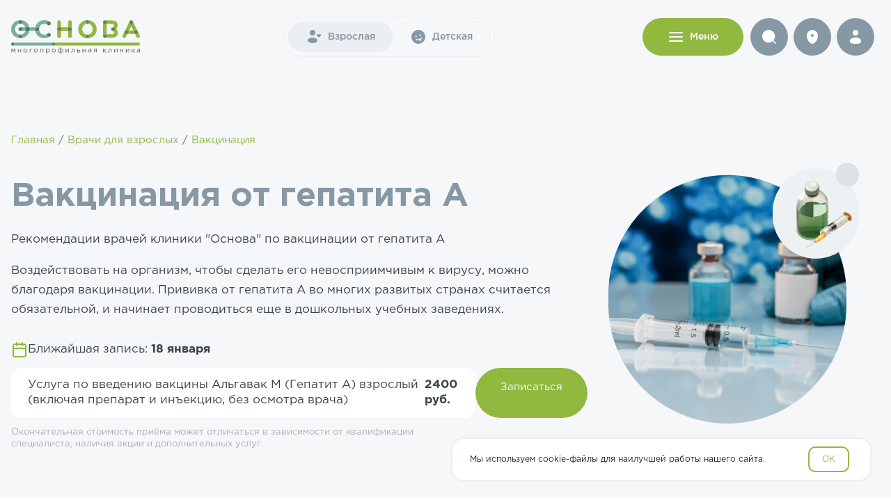

--- FILE ---
content_type: text/html; charset=UTF-8
request_url: https://osnova-clinic.ru/diagnostics/vaktsinatsiya/vakczinacziya-ot-gepatita-a
body_size: 26385
content:
<!DOCTYPE html>
<html>
<head>
    <base href="https://osnova-clinic.ru/">
    <title>Прививка от гепатита А</title>
    <meta name="description" content="Прививка от гепатита А: цена платной вакцинации в Санкт-Петербурге, клиника Основа">
    <meta name="keywords" content="">
    <meta http-equiv="Content-Language" content="ru">
    <meta http-equiv="Content-Type" content="text/html; charset=utf-8">
    <meta http-equiv="X-UA-Compatible" content="IE=edge">
    <meta content="width=device-width,maximum-scale=1,initial-scale=1,user-scalable=0" name="viewport">
    <link rel="canonical" href="https://osnova-clinic.ru/diagnostics/vaktsinatsiya/vakczinacziya-ot-gepatita-a">
    <link rel="icon" href="/favicon.svg" type="image/x-icon">
    <meta name="author" content="Клиника &quot;Основа&quot;">
	<meta property="og:locale" content="ru_RU">
    <meta property="og:type" content="website">
    <meta property="og:title" content="Прививка от гепатита А">
    <meta property="og:description" content="Многопрофильная клиника и диагностический центр в Приморском районе Санкт-Петербурга">
    <meta property="og:url" content="https://osnova-clinic.ru/diagnostics/vaktsinatsiya/vakczinacziya-ot-gepatita-a">
    <meta property="og:site_name" content="Клиника &quot;Основа&quot;">
    <meta name="twitter:card" content="summary_large_image">
    <meta name="twitter:description" content="Прививка от гепатита А: цена платной вакцинации в Санкт-Петербурге, клиника Основа">
    
 


                     

    
    <!-- Google Tag Manager -->
   <script>(function(w,d,s,l,i){  w[l]=w[l]||[];w[l].push({ 'gtm.start':
    new Date().getTime(),event:'gtm.js'});var f=d.getElementsByTagName(s)[0],
    j=d.createElement(s),dl=l!='dataLayer'?'&l='+l:'';j.async=true;j.src=
    'https://www.googletagmanager.com/gtm.js?id='+i+dl;f.parentNode.insertBefore(j,f);
    })(window,document,'script','dataLayer','GTM-PGTTQH6');
</script>
<script>
    (function(i,s,o,g,r,a,m){ i['GoogleAnalyticsObject']=r;i[r]=i[r]||function(){ (i[r].q=i[r].q||[]).push(arguments)},i[r].l=1*new Date();a=s.createElement(o),m=s.getElementsByTagName(o)[0];a.async=1;a.src=g;m.parentNode.insertBefore(a,m)})(window,document,'script','https://www.google-analytics.com/analytics.js','ga');
    ga('create', 'UA-96648983-1', 'auto');
    ga('require', 'displayfeatures');
    ga('send', 'pageview');
</script>
 <script type="text/javascript">
    var __cs = __cs || [];
    __cs.push(["setCsAccount", "n5LdPN0UI3MElkbwsDfhsofDgBtEaPTx"]);
</script>
<script async src="//pagead2.googlesyndication.com/pagead/js/adsbygoogle.js"></script>
<script>
  (adsbygoogle = window.adsbygoogle || []).push({
    google_ad_client: "ca-pub-4156499784901939",
    enable_page_level_ads: true
  });
</script>
<!-- End Google Tag Manager END -->
<!-- calltouch -->
<script>
    (function (w, d, n, c) { w.CalltouchDataObject = n; w[n] = function () { w[n]["callbacks"].push(arguments) }; if (!w[n]["callbacks"]) { w[n]["callbacks"] = [] } w[n]["loaded"] = false; if (typeof c !== "object") { c = [c] } w[n]["counters"] = c; for (var i = 0; i < c.length; i += 1) { p(c[i]) } function p(cId) { var a = d.getElementsByTagName("script")[0], s = d.createElement("script"), i = function () { a.parentNode.insertBefore(s, a) }, m = typeof Array.prototype.find === 'function', n = m ? "init-min.js" : "init.js"; s.async = true; s.src = "https://mod.calltouch.ru/" + n + "?id=" + cId; if (w.opera == "[object Opera]") { d.addEventListener("DOMContentLoaded", i, false) } else { i() } } })(window, document, "ct", "sgdnt2o1");
</script>
<!-- calltouch -->
<!-- calltouch requests -->
<script>
    Element.prototype.matches || (Element.prototype.matches = Element.prototype.matchesSelector || Element.prototype.webkitMatchesSelector || Element.prototype.mozMatchesSelector || Element.prototype.msMatchesSelector), Element.prototype.closest || (Element.prototype.closest = function (e) { for (var t = this; t;) { if (t.matches(e)) return t; t = t.parentElement } return null });
    var ct_get_val = function (form, selector) { if (!!form.querySelector(selector)) { return form.querySelector(selector).value; } else { return ''; } }
    document.addEventListener('submit', function (e) {
        try {
            var form = e.target;
            var patientName1 = ct_get_val(form, 'input[name="patientName1"]');
            var patientName2 = ct_get_val(form, 'input[name="patientName2"]');
            var patientName3 = ct_get_val(form, 'input[name="patientName3"]');
            var fio = `${patientName1} ${patientName2} ${patientName3}`;
            var phone = ct_get_val(form, 'input[name="phone"]');
            var email = ct_get_val(form, 'input[name="email"]');
            var ct_site_id = '72324';
            var sub = ct_get_val(form, 'input[name="category_name"]');
            var ct_data = {
                fio: fio,
                phoneNumber: phone,
                email: email,
                subject: sub,
                requestUrl: location.href,
                sessionId: window.call_value
            };
            var post_data = Object.keys(ct_data).reduce(function (a, k) { if (!!ct_data[k]) { a.push(k + '=' + encodeURIComponent(ct_data[k])); } return a }, []).join('&');
            var CT_URL = 'https://api.calltouch.ru/calls-service/RestAPI/requests/' + ct_site_id + '/register/';
            var ct_valid = !!phone && !!patientName1 && !!patientName2 && !!patientName3 && !!ct_get_val(form, 'input[name="dob"]');
            console.log(ct_data, ct_valid);
            if (ct_valid && !window.ct_snd_flag) {
                window.ct_snd_flag = 1; setTimeout(function () { window.ct_snd_flag = 0; }, 20000);
                var request = window.ActiveXObject ? new ActiveXObject("Microsoft.XMLHTTP") : new XMLHttpRequest();
                request.open("POST", CT_URL, false); request.setRequestHeader('Content-Type', 'application/x-www-form-urlencoded');
                request.send(post_data);
            }
        } catch (e) { console.log(e); }
    });
</script>
<!-- calltouch requests -->
    <!-- Facebook Pixel Code -->
    <script>
        !function(f,b,e,v,n,t,s){ if(f.fbq)return;n=f.fbq=function(){ n.callMethod? n.callMethod.apply(n,arguments):n.queue.push(arguments)};if(!f._fbq)f._fbq=n;n.push=n;n.loaded=!0;n.version='2.0';
        n.queue=[];t=b.createElement(e);t.async=!0;
        t.src=v;s=b.getElementsByTagName(e)[0];
        s.parentNode.insertBefore(t,s)}(window, document,'script','https://connect.facebook.net/en_US/fbevents.js');
        fbq('init', '2033365526906598');
        fbq('track', 'PageView');
    </script>
    <noscript><img height="1" width="1" style="display:none" src="https://www.facebook.com/tr?id=2033365526906598&ev=PageView&noscript=1" /></noscript>
    <!-- Facebook Pixel Code END -->
    
    <!-- Top.Mail.Ru counter -->
    <script type="text/javascript">
    var _tmr = window._tmr || (window._tmr = []);
    _tmr.push({id: "3329939", type: "pageView", start: (new Date()).getTime()});
    (function (d, w, id) {
      if (d.getElementById(id)) return;
      var ts = d.createElement("script"); ts.type = "text/javascript"; ts.async = true; ts.id = id;
      ts.src = "https://top-fwz1.mail.ru/js/code.js";
      var f = function () { var s = d.getElementsByTagName("script")[0]; s.parentNode.insertBefore(ts, s);};
      if (w.opera == "[object Opera]") { d.addEventListener("DOMContentLoaded", f, false); } else { f(); }
    })(document, window, "tmr-code");
    </script>
    <noscript><div><img src="https://top-fwz1.mail.ru/counter?id=3329939;js=na" style="position:absolute;left:-9999px;" alt="Top.Mail.Ru" /></div></noscript>
    <!-- /Top.Mail.Ru counter  END-->
    
    <!-- Rating@Mail.ru counter -->
    <script type="text/javascript">
    var _tmr = window._tmr || (window._tmr = []);
    _tmr.push({ id: "2887498", type: "pageView", start: (new Date()).getTime()});
    (function (d, w, id) {
        if (d.getElementById(id)) return;
        var ts = d.createElement("script"); ts.type = "text/javascript"; ts.async = true; ts.id = id;
        ts.src = (d.location.protocol == "https:" ? "https:" : "http:") + "//top-fwz1.mail.ru/js/code.js";
        var f = function () { var s = d.getElementsByTagName("script")[0]; s.parentNode.insertBefore(ts, s);};
        if (w.opera == "[object Opera]") { d.addEventListener("DOMContentLoaded", f, false); } else { f(); }
    })(document, window, "topmailru-code");
    </script><noscript><div>
    <img src="//top-fwz1.mail.ru/counter?id=2887498;js=na" style="border:0;position:absolute;left:-9999px;" alt="" />
    </div></noscript>
    <!-- //Rating@Mail.ru counter END -->
    
    <meta name="facebook-domain-verification" content="88t9czm0nztv92d83uaa9eowqfoq0b" />
    
    <noscript><img src="https://vk.com/rtrg?p=VK-RTRG-291133-1QUJE" style="position:fixed; left:-999px;" alt=""/></noscript>
    

    
<!-- Yandex.Metrika counter -->
<script type="text/javascript" >
   (function(m,e,t,r,i,k,a){m[i]=m[i]||function(){ (m[i].a=m[i].a||[]).push(arguments)};
   m[i].l=1*new Date();
   for (var j = 0; j < document.scripts.length; j++) { if (document.scripts[j].src === r) { return; }}
   k=e.createElement(t),a=e.getElementsByTagName(t)[0],k.async=1,k.src=r,a.parentNode.insertBefore(k,a)})
   (window, document, "script", "https://mc.yandex.ru/metrika/tag.js", "ym");

   ym(41888709, "init", {
        clickmap:true,
        trackLinks:true,
        accurateTrackBounce:true,
        webvisor:true
   });
</script>
<noscript><div><img src="https://mc.yandex.ru/watch/41888709" style="position:absolute; left:-9999px;" alt="" /></div></noscript>
<!-- /Yandex.Metrika counter -->
}
    <meta name="mailru-verification" content="d13346dacd484608" /><link rel="stylesheet" href="/assets/components/minifyx/cache/styles_c81f340c6a.min.css" type="text/css" />
</head>


<body>
<header class="header grey__off-bkg">
    <div class="container">
        <div class="header__desktop flex__sb flex__ac">
            <div class="header__logo">
                <a href="/">
                    <img src="/img/logo.svg" alt="Клиника Основа">
                </a>
            </div>
            <div class="header__switcher header__switcher-desktop flex">
                <a href="https://osnova-clinic.ru" class="header__switcher__item fw__m active">
                    <svg width="24" height="24" viewBox="0 0 24 24" fill="none" xmlns="http://www.w3.org/2000/svg">
                        <circle cx="10" cy="6" r="4" fill="#8798A5"/>
                        <ellipse cx="10" cy="17" rx="7" ry="4" fill="#8798A5"/>
                        <path d="M16 9.69673C16 10.6812 17.1649 11.7213 18.0429 12.3656C18.4626 12.6736 18.6725 12.8276 19 12.8276C19.3275 12.8276 19.5374 12.6736 19.9571 12.3656C20.8352 11.7214 22 10.6812 22 9.69672C22 8.0235 20.35 7.39879 19 8.69135C17.65 7.39879 16 8.0235 16 9.69673Z" fill="#8798A5"/>
                    </svg>
                    Взрослая
                </a>
                <a href="https://osnova-deti.ru" class="header__switcher__item fw__m ">
                    <svg width="24" height="24" viewBox="0 0 24 24" fill="none" xmlns="http://www.w3.org/2000/svg">
                        <path fill-rule="evenodd" clip-rule="evenodd" d="M12 22C17.5228 22 22 17.5228 22 12C22 6.47715 17.5228 2 12 2C6.47715 2 2 6.47715 2 12C2 17.5228 6.47715 22 12 22ZM8.1851 15.7508C8.2858 15.349 8.69315 15.1049 9.09494 15.2056C10.2252 15.4889 11.5232 15.4924 12.841 15.1393C14.1588 14.7862 15.2811 14.1342 16.1183 13.3237C16.4159 13.0356 16.8908 13.0433 17.1789 13.3409C17.467 13.6385 17.4593 14.1133 17.1617 14.4014C16.8142 14.7378 16.4297 15.0492 16.0128 15.3301L16.1708 15.652C16.5394 16.4031 16.2223 17.3106 15.4661 17.6685C14.7249 18.0194 13.8393 17.71 13.478 16.9738L13.2817 16.574L13.2292 16.5882C11.6739 17.005 10.1166 17.0081 8.73026 16.6606C8.32847 16.5599 8.0844 16.1526 8.1851 15.7508ZM15.4754 9.51572C15.6898 10.3159 15.4311 11.0805 14.8977 11.2234C14.3642 11.3664 13.7579 10.8336 13.5435 10.0334C13.3291 9.23316 13.5877 8.4686 14.1212 8.32565C14.6547 8.18271 15.2609 8.71552 15.4754 9.51572ZM9.10225 12.7764C9.63571 12.6335 9.89436 11.8689 9.67994 11.0687C9.46553 10.2685 8.85926 9.73569 8.32579 9.87863C7.79232 10.0216 7.53368 10.7861 7.74809 11.5863C7.9625 12.3865 8.56878 12.9194 9.10225 12.7764Z" fill="#8798A5"/>
                    </svg>                    
                    Детская
                </a>
            </div>
            
            
            <nav class="header__nav">
              <ul class="header__nav-list">
                <li class="header__nav-item">
                  <a href="vzroslye-vrachi/" class="">Направления</a>
                  <!-- <a href="#" class="js-header-nav-link" data-tab="htab_1">Направления</a> -->
                </li>
                <li class="header__nav-item">
                  <a href="services/diagnostics/" class="" >Диагностика</a>
                 <!--  <a href="#" class="js-header-nav-link" data-tab="htab_3">Диагностика</a> -->
                </li>
                <li class="header__nav-item">
                  <a href="doctor/">Врачи</a>
                </li>
              </ul>
            </nav>
        
            <div class="header__btns flex">
                 <div class="btn btn__lg white salad__middle-bkg header__menu__btn">
                    <span class="btn__svg-l header__menu-open">
                        <svg width="24" height="24" viewBox="0 0 24 24" fill="none" xmlns="http://www.w3.org/2000/svg">
                            <path fill-rule="evenodd" clip-rule="evenodd" d="M2 6C2 5.44772 2.44772 5 3 5H21C21.5523 5 22 5.44772 22 6C22 6.55228 21.5523 7 21 7H3C2.44772 7 2 6.55228 2 6ZM2 12C2 11.4477 2.44772 11 3 11H21C21.5523 11 22 11.4477 22 12C22 12.5523 21.5523 13 21 13H3C2.44772 13 2 12.5523 2 12ZM2 18C2 17.4477 2.44772 17 3 17H21C21.5523 17 22 17.4477 22 18C22 18.5523 21.5523 19 21 19H3C2.44772 19 2 18.5523 2 18Z" fill="white"/>
                        </svg>
                    </span>
                    <span class="btn__svg-l header__menu-close">
                        <svg width="24" height="24" viewBox="0 0 24 24" fill="none" xmlns="http://www.w3.org/2000/svg">
                            <path fill-rule="evenodd" clip-rule="evenodd" d="M6.70659 5.29292C6.51799 5.11076 6.26539 5.00997 6.00319 5.01224C5.74099 5.01452 5.49018 5.11969 5.30477 5.3051C5.11937 5.49051 5.0142 5.74132 5.01192 6.00352C5.00964 6.26571 5.11044 6.51832 5.29259 6.70692L10.5856 11.9999L5.29259 17.2929C5.19708 17.3852 5.1209 17.4955 5.06849 17.6175C5.01608 17.7395 4.9885 17.8707 4.98734 18.0035C4.98619 18.1363 5.01149 18.268 5.06177 18.3909C5.11205 18.5138 5.18631 18.6254 5.2802 18.7193C5.37409 18.8132 5.48574 18.8875 5.60864 18.9377C5.73154 18.988 5.86321 19.0133 5.99599 19.0122C6.12877 19.011 6.25999 18.9834 6.382 18.931C6.504 18.8786 6.61435 18.8024 6.70659 18.7069L11.9996 13.4139L17.2926 18.7069C17.4812 18.8891 17.7338 18.9899 17.996 18.9876C18.2582 18.9853 18.509 18.8801 18.6944 18.6947C18.8798 18.5093 18.985 18.2585 18.9873 17.9963C18.9895 17.7341 18.8888 17.4815 18.7066 17.2929L13.4136 11.9999L18.7066 6.70692C18.8888 6.51832 18.9895 6.26571 18.9873 6.00352C18.985 5.74132 18.8798 5.49051 18.6944 5.3051C18.509 5.11969 18.2582 5.01452 17.996 5.01224C17.7338 5.00997 17.4812 5.11076 17.2926 5.29292L11.9996 10.5859L6.70659 5.29292Z" fill="white"/>
                        </svg>                        
                    </span>
                    <span class="fw__m">Меню</span>
                </div>
                
                <div class="btn btn__round btn__round-lg grey__middle-bkg header__search">
                    <svg width="24" height="24" viewBox="0 0 24 24" fill="none" xmlns="http://www.w3.org/2000/svg">
                        <path fill-rule="evenodd" clip-rule="evenodd" d="M21.7883 21.7883C22.0706 21.506 22.0706 21.0483 21.7883 20.7659L18.1224 17.1002C19.4884 15.5007 20.3133 13.425 20.3133 11.1566C20.3133 6.09956 16.2137 2 11.1566 2C6.09956 2 2 6.09956 2 11.1566C2 16.2137 6.09956 20.3133 11.1566 20.3133C13.4249 20.3133 15.5006 19.4885 17.1 18.1225L20.7659 21.7883C21.0483 22.0706 21.506 22.0706 21.7883 21.7883Z" fill="white"/>
                    </svg>                    
                </div>
                <a href="about/kontakty" class="btn btn__round btn__round-lg grey__middle-bkg">
                    <svg width="24" height="24" viewBox="0 0 24 24" fill="none" xmlns="http://www.w3.org/2000/svg">
                        <path fill-rule="evenodd" clip-rule="evenodd" d="M12 2C7.58172 2 4 6.00258 4 10.5C4 14.9622 6.55332 19.8124 10.5371 21.6744C11.4657 22.1085 12.5343 22.1085 13.4629 21.6744C17.4467 19.8124 20 14.9622 20 10.5C20 6.00258 16.4183 2 12 2ZM12 12C13.1046 12 14 11.1046 14 10C14 8.89543 13.1046 8 12 8C10.8954 8 10 8.89543 10 10C10 11.1046 10.8954 12 12 12Z" fill="white"/>
                    </svg>                                       
                </a>
                <a href="https://lk.osnova-clinic.ru" class="btn btn__round btn__round-lg grey__middle-bkg">
                    <svg width="24" height="24" viewBox="0 0 24 24" fill="none" xmlns="http://www.w3.org/2000/svg">
                        <circle cx="12" cy="6" r="4" fill="white"/>
                        <path d="M20 17.5C20 19.9853 20 22 12 22C4 22 4 19.9853 4 17.5C4 15.0147 7.58172 13 12 13C16.4183 13 20 15.0147 20 17.5Z" fill="white"/>
                    </svg>                                      
                </a>
               
            </div>
        </div>
        <!-- мобильная шапка основная -->
        <div class="header__mobile flex__sb flex__ac">
            <div class="header__logo">
                <a href="/">
                    <img src="/img/logo.svg" alt="Клиника Основа">
                </a>
            </div>
            <div class="header__btns flex">
                <a href="tel:+7 (812) 779-10-39" class="btn btn__round btn__round-sm grey__middle-bkg">
                    <svg width="16" height="16" viewBox="0 0 16 16" fill="none" xmlns="http://www.w3.org/2000/svg">
                        <path d="M9.70427 10.3651L9.40064 10.6848C9.40064 10.6848 8.67892 11.4446 6.70891 9.3706C4.73891 7.29656 5.46063 6.53672 5.46063 6.53672L5.65184 6.33541C6.12288 5.8395 6.16728 5.04331 5.75632 4.46207L4.91567 3.27308C4.40702 2.55367 3.42413 2.45863 2.84113 3.07243L1.79473 4.17409C1.50565 4.47844 1.31193 4.87297 1.33542 5.31063C1.39552 6.43031 1.87397 8.83937 4.54374 11.6501C7.37492 14.6308 10.0314 14.7493 11.1177 14.6421C11.4613 14.6082 11.7601 14.4229 12.0009 14.1693L12.9479 13.1723C13.5872 12.4993 13.407 11.3454 12.589 10.8747L11.3154 10.1415C10.7783 9.83242 10.124 9.92323 9.70427 10.3651Z" fill="white"/>
                        <path d="M11.3332 8C13.1741 8 14.6665 6.50761 14.6665 4.66667C14.6665 2.82572 13.1741 1.33333 11.3332 1.33333C9.49222 1.33333 7.99984 2.82572 7.99984 4.66667C7.99984 5.19989 8.12504 5.70388 8.34766 6.15082C8.40682 6.2696 8.42651 6.40535 8.39221 6.53354L8.19367 7.27555C8.10749 7.59766 8.40217 7.89235 8.72429 7.80616L9.4663 7.60763C9.59448 7.57333 9.73024 7.59302 9.84901 7.65218C10.296 7.87479 10.7999 8 11.3332 8Z" fill="white"/>
                    </svg>                                                            
                </a>
                <div class="btn btn__round btn__round-sm salad__middle-bkg header__menu__btn">
                    <span class="header__menu-open">
                        <svg width="16" height="16" viewBox="0 0 16 16" fill="none" xmlns="http://www.w3.org/2000/svg">
                            <path fill-rule="evenodd" clip-rule="evenodd" d="M1.3335 4C1.3335 3.63181 1.63197 3.33333 2.00016 3.33333H14.0002C14.3684 3.33333 14.6668 3.63181 14.6668 4C14.6668 4.36819 14.3684 4.66667 14.0002 4.66667H2.00016C1.63197 4.66667 1.3335 4.36819 1.3335 4ZM1.3335 8C1.3335 7.63181 1.63197 7.33333 2.00016 7.33333H14.0002C14.3684 7.33333 14.6668 7.63181 14.6668 8C14.6668 8.36819 14.3684 8.66667 14.0002 8.66667H2.00016C1.63197 8.66667 1.3335 8.36819 1.3335 8ZM1.3335 12C1.3335 11.6318 1.63197 11.3333 2.00016 11.3333H14.0002C14.3684 11.3333 14.6668 11.6318 14.6668 12C14.6668 12.3682 14.3684 12.6667 14.0002 12.6667H2.00016C1.63197 12.6667 1.3335 12.3682 1.3335 12Z" fill="white"/>
                        </svg>                            
                    </span>
                </div>
            </div>
        </div>
    </div>
</header>
<nav class="topnav">
    <!-- шапка в моб меню -->
    <div class="topnav__header grey__off-bkg hide__desktop">
        <div class="container">
            <div class="header__mobile flex__sb flex__ac">
                <div class="topnav__header__btns flex">
                    <div class="btn btn__round btn__round-sm grey__middle-bkg header__search-mob">
                        <svg width="16" height="16" viewBox="0 0 16 16" fill="none" xmlns="http://www.w3.org/2000/svg">
                            <path fill-rule="evenodd" clip-rule="evenodd" d="M14.5254 14.5255C14.7136 14.3373 14.7136 14.0322 14.5254 13.844L12.0815 11.4001C12.9922 10.3338 13.5421 8.94998 13.5421 7.43775C13.5421 4.06637 10.809 1.33333 7.43767 1.33333C4.06629 1.33333 1.33325 4.06637 1.33325 7.43775C1.33325 10.8091 4.06629 13.5422 7.43767 13.5422C8.94986 13.5422 10.3336 12.9923 11.3999 12.0816L13.8439 14.5255C14.0321 14.7137 14.3372 14.7137 14.5254 14.5255Z" fill="white"/>
                        </svg>                                           
                    </div>
                    <a href="about/kontakty" class="btn btn__round btn__round-sm grey__middle-bkg">
                        <svg width="16" height="16" viewBox="0 0 16 16" fill="none" xmlns="http://www.w3.org/2000/svg">
                            <path fill-rule="evenodd" clip-rule="evenodd" d="M8.00008 1.33333C5.05456 1.33333 2.66675 4.00172 2.66675 7C2.66675 9.97478 4.36896 13.2083 7.02479 14.4496C7.64391 14.739 8.35625 14.739 8.97537 14.4496C11.6312 13.2083 13.3334 9.97478 13.3334 7C13.3334 4.00172 10.9456 1.33333 8.00008 1.33333ZM8.00008 8C8.73646 8 9.33341 7.40305 9.33341 6.66667C9.33341 5.93029 8.73646 5.33333 8.00008 5.33333C7.2637 5.33333 6.66675 5.93029 6.66675 6.66667C6.66675 7.40305 7.2637 8 8.00008 8Z" fill="white"/>
                        </svg>                                                                                   
                    </a>
                    <a href="78127791039" class="btn btn__round btn__round-sm grey__middle-bkg">
                        <svg width="16" height="16" viewBox="0 0 16 16" fill="none" xmlns="http://www.w3.org/2000/svg">
                            <path d="M9.70427 10.3651L9.40064 10.6848C9.40064 10.6848 8.67892 11.4446 6.70891 9.3706C4.73891 7.29656 5.46063 6.53672 5.46063 6.53672L5.65184 6.33541C6.12288 5.8395 6.16728 5.04331 5.75632 4.46207L4.91567 3.27308C4.40702 2.55367 3.42413 2.45863 2.84113 3.07243L1.79473 4.17409C1.50565 4.47844 1.31193 4.87297 1.33542 5.31063C1.39552 6.43031 1.87397 8.83937 4.54374 11.6501C7.37492 14.6308 10.0314 14.7493 11.1177 14.6421C11.4613 14.6082 11.7601 14.4229 12.0009 14.1693L12.9479 13.1723C13.5872 12.4993 13.407 11.3454 12.589 10.8747L11.3154 10.1415C10.7783 9.83242 10.124 9.92323 9.70427 10.3651Z" fill="white"/>
                            <path d="M11.3332 8C13.1741 8 14.6665 6.50761 14.6665 4.66667C14.6665 2.82572 13.1741 1.33333 11.3332 1.33333C9.49222 1.33333 7.99984 2.82572 7.99984 4.66667C7.99984 5.19989 8.12504 5.70388 8.34766 6.15082C8.40682 6.2696 8.42651 6.40535 8.39221 6.53354L8.19367 7.27555C8.10749 7.59766 8.40217 7.89235 8.72429 7.80616L9.4663 7.60763C9.59448 7.57333 9.73024 7.59302 9.84901 7.65218C10.296 7.87479 10.7999 8 11.3332 8Z" fill="white"/>
                        </svg>                                                            
                    </a>
                </div>
                <div class="btn btn__round btn__round-sm salad__middle-bkg header__menu__btn">
                    <span class="header__menu-close">
                        <svg width="16" height="16" viewBox="0 0 16 16" fill="none" xmlns="http://www.w3.org/2000/svg">
                            <path fill-rule="evenodd" clip-rule="evenodd" d="M4.47139 3.52867C4.34565 3.40723 4.17725 3.34003 4.00245 3.34155C3.82766 3.34307 3.66045 3.41318 3.53684 3.53679C3.41324 3.66039 3.34312 3.8276 3.3416 4.0024C3.34009 4.1772 3.40728 4.3456 3.52872 4.47133L7.05739 8L3.52872 11.5287C3.46505 11.5902 3.41426 11.6637 3.37932 11.7451C3.34438 11.8264 3.32599 11.9139 3.32522 12.0024C3.32445 12.0909 3.34132 12.1787 3.37484 12.2606C3.40836 12.3426 3.45786 12.417 3.52046 12.4796C3.58305 12.5422 3.65749 12.5917 3.73942 12.6252C3.82135 12.6587 3.90914 12.6756 3.99766 12.6748C4.08617 12.6741 4.17365 12.6557 4.25499 12.6207C4.33633 12.5858 4.40989 12.535 4.47139 12.4713L8.00005 8.94267L11.5287 12.4713C11.6545 12.5928 11.8229 12.66 11.9977 12.6585C12.1725 12.6569 12.3397 12.5868 12.4633 12.4632C12.5869 12.3396 12.657 12.1724 12.6585 11.9976C12.66 11.8228 12.5928 11.6544 12.4714 11.5287L8.94272 8L12.4714 4.47133C12.5928 4.3456 12.66 4.1772 12.6585 4.0024C12.657 3.8276 12.5869 3.66039 12.4633 3.53679C12.3397 3.41318 12.1725 3.34307 11.9977 3.34155C11.8229 3.34003 11.6545 3.40723 11.5287 3.52867L8.00005 7.05733L4.47139 3.52867Z" fill="white"/>
                        </svg>                                                       
                    </span>
                </div>
            </div>
        </div>
    </div>
    <div class="container">
        <a href="https://lk.osnova-clinic.ru" class="header__login__mob flex__ac">
            <div class="btn btn__round btn__round-sm grey__middle-bkg">
                <svg width="16" height="16" viewBox="0 0 16 16" fill="none" xmlns="http://www.w3.org/2000/svg">
                    <ellipse cx="7.99992" cy="4" rx="2.66667" ry="2.66667" fill="white"/>
                    <path d="M13.3334 11.6667C13.3334 13.3235 13.3334 14.6667 8.00008 14.6667C2.66675 14.6667 2.66675 13.3235 2.66675 11.6667C2.66675 10.0098 5.05456 8.66667 8.00008 8.66667C10.9456 8.66667 13.3334 10.0098 13.3334 11.6667Z" fill="white"/>
                </svg>                    
            </div>
            <div class="fs__l fw__m grey__middle">Войти в личный кабинет</div>
        </a>
        <div class="header__switcher header__switcher-mobile">
            <a href="https://osnova-clinic.ru" class="header__switcher__item fw__m active">
                <svg width="24" height="24" viewBox="0 0 24 24" fill="none" xmlns="http://www.w3.org/2000/svg">
                    <circle cx="10" cy="6" r="4" fill="#8798A5"/>
                    <ellipse cx="10" cy="17" rx="7" ry="4" fill="#8798A5"/>
                    <path d="M16 9.69673C16 10.6812 17.1649 11.7213 18.0429 12.3656C18.4626 12.6736 18.6725 12.8276 19 12.8276C19.3275 12.8276 19.5374 12.6736 19.9571 12.3656C20.8352 11.7214 22 10.6812 22 9.69672C22 8.0235 20.35 7.39879 19 8.69135C17.65 7.39879 16 8.0235 16 9.69673Z" fill="#8798A5"/>
                </svg>
                Взрослая
            </a>
            <a href="https://osnova-deti.ru" class="header__switcher__item fw__m ">
                <svg width="24" height="24" viewBox="0 0 24 24" fill="none" xmlns="http://www.w3.org/2000/svg">
                    <path fill-rule="evenodd" clip-rule="evenodd" d="M12 22C17.5228 22 22 17.5228 22 12C22 6.47715 17.5228 2 12 2C6.47715 2 2 6.47715 2 12C2 17.5228 6.47715 22 12 22ZM8.1851 15.7508C8.2858 15.349 8.69315 15.1049 9.09494 15.2056C10.2252 15.4889 11.5232 15.4924 12.841 15.1393C14.1588 14.7862 15.2811 14.1342 16.1183 13.3237C16.4159 13.0356 16.8908 13.0433 17.1789 13.3409C17.467 13.6385 17.4593 14.1133 17.1617 14.4014C16.8142 14.7378 16.4297 15.0492 16.0128 15.3301L16.1708 15.652C16.5394 16.4031 16.2223 17.3106 15.4661 17.6685C14.7249 18.0194 13.8393 17.71 13.478 16.9738L13.2817 16.574L13.2292 16.5882C11.6739 17.005 10.1166 17.0081 8.73026 16.6606C8.32847 16.5599 8.0844 16.1526 8.1851 15.7508ZM15.4754 9.51572C15.6898 10.3159 15.4311 11.0805 14.8977 11.2234C14.3642 11.3664 13.7579 10.8336 13.5435 10.0334C13.3291 9.23316 13.5877 8.4686 14.1212 8.32565C14.6547 8.18271 15.2609 8.71552 15.4754 9.51572ZM9.10225 12.7764C9.63571 12.6335 9.89436 11.8689 9.67994 11.0687C9.46553 10.2685 8.85926 9.73569 8.32579 9.87863C7.79232 10.0216 7.53368 10.7861 7.74809 11.5863C7.9625 12.3865 8.56878 12.9194 9.10225 12.7764Z" fill="#8798A5"/>
                </svg>                    
                Детская
            </a>
        </div>
        <div class="simple__tabs topnav__container flex flex__as">
            <ul class="topnav__nav">
                <li><a id="htab_1" class="h4 grey__middle topnav__nav__item topnav__nav__arrow active">Направления</a></li>
                <li><a id="htab_2" class="h4 grey__middle topnav__nav__item topnav__nav__arrow">Комплексные программы</a></li>
                <li><a id="htab_3" class="h4 grey__middle topnav__nav__item topnav__nav__arrow">Диагностика</a></li>
                <li><a id="htab_4" class="h4 grey__middle topnav__nav__item topnav__nav__arrow">Экспертные центры</a></li>
                <li><a href="doctor/" class="h4 grey__middle topnav__nav__item">Врачи</a></li>
                <li><a href="shares/" class="h4 grey__middle topnav__nav__item">Акции</a></li>
                <li><a id="htab_5" class="h4 grey__middle topnav__nav__item topnav__nav__arrow">О клинике</a></li>
                <li><a id="htab_6" class="h4 grey__middle topnav__nav__item topnav__nav__arrow">Пациенту</a></li>
                <li><a href="about/kontakty" class="h4 grey__middle topnav__nav__item">Контакты</a></li>
                <li>
                    <div class="topnav__contacts topnav__contacts-mobile">
                        <div class="topnav__socials flex flex__sb">
                                                        <a href="https://api.whatsapp.com/send?phone=79819600916" class="topnav__socials__item topnav__socials__item-mobile" target="_blank" aria-label="WhatsApp">
                                <img src="/img/icon-social-wa.svg" alt="WhatsApp">
                            </a>
                                                                                    <a href="https://t.me/osnovaclinic_bot" class="topnav__socials__item topnav__socials__item-mobile" target="_blank" aria-label="Telegram">
                                <img src="/img/icon-social-tg.svg" alt="Telegram">
                            </a>
                                                                                    <a href="viber://add?number=79819600916" class="topnav__socials__item topnav__socials__item-mobile" target="_blank" aria-label="Viber">
                                <img src="/img/icon-social-vb.svg" alt="Viber">
                            </a>
                                                    </div>
                        <div class="topnav__contacts__items flex flex__sb flex__wrap">
                            <a href="tel:+7 (812) 779-10-39" class="topnav__contacts__item">
                                                                <div class="grey__light fs__s topnav__contacts__title">Запись по телефону, с 8:00 до 21:00</div>
                                <div class="grey__middle fw__b fs__l">+7 (812) 779-10-39</div>
                            </a>
                            <div class="topnav__contacts__item">
                                <div class="grey__light fs__s topnav__contacts__title">Метро: Пионерская</div>
                                <div class="grey__middle fw__b fs__l">Серебристый б-р. 20А</div>
                            </div>
                        </div>
                    </div>
                </li>
            </ul>
            <div class="topnav__menu">
                <div class="tabs__container topnav__content active" data-tab="htab_1">
                    <div class="h1 grey__dark topnav__menu__header">
                        <div class="topnav__menu__back">
                            <svg width="24" height="24" viewBox="0 0 24 24" fill="none" xmlns="http://www.w3.org/2000/svg">
                                <path fill-rule="evenodd" clip-rule="evenodd" d="M15.7071 5.29289C16.0976 5.68342 16.0976 6.31658 15.7071 6.70711L10.4142 12L15.7071 17.2929C16.0976 17.6834 16.0976 18.3166 15.7071 18.7071C15.3166 19.0976 14.6834 19.0976 14.2929 18.7071L8.29289 12.7071C7.90237 12.3166 7.90237 11.6834 8.29289 11.2929L14.2929 5.29289C14.6834 4.90237 15.3166 4.90237 15.7071 5.29289Z" fill="#8798A5"/>
                            </svg>                                
                        </div>
                        Направления
                    </div>
                    <div class="topnav__col-4">
                                                                                                                                                                                                                                                                                                                                                                                                                                                                                                                                                                                                                                                                                                                                                                                                                                                                                                                                                                                                                                                                                                                                                                                                                                                                                                                                                                                                                                                                                                                                                                                                                                                                                                                                                                                                                                                                                                                                                                                                                                                                                                                                                                                                                                                                                                                                                                                                                                                                                                                                                                                                                                                                                                                                                                                                                                                                                                                                                                                                                                                                                                                                                                                                                                                                                                                                                                                                                                                                                <div class="topnav__menu__group">
                            <div class="grey__dark fs__l topnav__menu__letter">А</div>
                            <ul class="topnav__menu__group__list">
                                                                    <li><a href="vzroslye-vrachi/vrach-allergolog/" class="salad__middle">Аллергология</a></li>
                                                                    <li><a href="vzroslye-vrachi/zapisatsya-k-vrachu-andrologu-v-primorskom-rajone-spb/" class="salad__middle">Андрология</a></li>
                                                                    <li><a href="vzroslye-vrachi/konsultacziya-anesteziologa-v-primorskom-rajone-spb/" class="salad__middle">Анестезиология</a></li>
                                                            </ul>
                        </div>
                                                <div class="topnav__menu__group">
                            <div class="grey__dark fs__l topnav__menu__letter">В</div>
                            <ul class="topnav__menu__group__list">
                                                                    <li><a href="diagnostics/vaktsinatsiya" class="salad__middle">Вакцинация</a></li>
                                                                    <li><a href="diagnostics/vizov-vracha-na-dom" class="salad__middle">Вызовы на дом</a></li>
                                                            </ul>
                        </div>
                                                <div class="topnav__menu__group">
                            <div class="grey__dark fs__l topnav__menu__letter">Г</div>
                            <ul class="topnav__menu__group__list">
                                                                    <li><a href="vzroslye-vrachi/gastroenterologiya/" class="salad__middle">Гастроэнтерология</a></li>
                                                                    <li><a href="vzroslye-vrachi/konsultacziya-gematologa-v-primorskom-rajone" class="salad__middle">Гематология</a></li>
                                                                    <li><a href="vzroslye-vrachi/konsultacziya-gepatologa-v-primorskom-rajone-spb/" class="salad__middle">Гепатология</a></li>
                                                                    <li><a href="vzroslye-vrachi/akusherstvo-i-ginekologiya/" class="salad__middle">Гинекология</a></li>
                                                            </ul>
                        </div>
                                                <div class="topnav__menu__group">
                            <div class="grey__dark fs__l topnav__menu__letter">Д</div>
                            <ul class="topnav__menu__group__list">
                                                                    <li><a href="vzroslye-vrachi/dermatologiya/" class="salad__middle">Дерматология</a></li>
                                                                    <li><a href="vzroslye-vrachi/dietolog-spb" class="salad__middle">Диетология</a></li>
                                                                    <li><a href="vzroslye-vrachi/lechenie-v-dnevnom-staczionare/" class="salad__middle">Дневной стационар</a></li>
                                                            </ul>
                        </div>
                                                <div class="topnav__menu__group">
                            <div class="grey__dark fs__l topnav__menu__letter">И</div>
                            <ul class="topnav__menu__group__list">
                                                                    <li><a href="vzroslye-vrachi/iglorefleksoterapevt/" class="salad__middle">Иглорефлексотерапевт</a></li>
                                                            </ul>
                        </div>
                                                <div class="topnav__menu__group">
                            <div class="grey__dark fs__l topnav__menu__letter">К</div>
                            <ul class="topnav__menu__group__list">
                                                                    <li><a href="vzroslye-vrachi/kardiologiya/" class="salad__middle">Кардиология</a></li>
                                                                    <li><a href="vzroslye-vrachi/uslugi-czentra-kosmetolog/" class="salad__middle">Косметология</a></li>
                                                            </ul>
                        </div>
                                                <div class="topnav__menu__group">
                            <div class="grey__dark fs__l topnav__menu__letter">Л</div>
                            <ul class="topnav__menu__group__list">
                                                                    <li><a href="vzroslye-vrachi/lor/" class="salad__middle">ЛОР</a></li>
                                                                    <li><a href="vzroslye-vrachi/lor-xirurg" class="salad__middle">ЛОР-хирург</a></li>
                                                            </ul>
                        </div>
                                                <div class="topnav__menu__group">
                            <div class="grey__dark fs__l topnav__menu__letter">М</div>
                            <ul class="topnav__menu__group__list">
                                                                    <li><a href="vzroslye-vrachi/mammolog/" class="salad__middle">Маммология</a></li>
                                                                    <li><a href="vzroslye-vrachi/manualnyij-terapevt/" class="salad__middle">Мануальная терапия</a></li>
                                                            </ul>
                        </div>
                                                <div class="topnav__menu__group">
                            <div class="grey__dark fs__l topnav__menu__letter">Н</div>
                            <ul class="topnav__menu__group__list">
                                                                    <li><a href="vzroslye-vrachi/nevrologiya/" class="salad__middle">Неврология</a></li>
                                                                    <li><a href="vzroslye-vrachi/konsultacziya-nefrologa/" class="salad__middle">Нефрология</a></li>
                                                            </ul>
                        </div>
                                                <div class="topnav__menu__group">
                            <div class="grey__dark fs__l topnav__menu__letter">О</div>
                            <ul class="topnav__menu__group__list">
                                                                    <li><a href="vzroslye-vrachi/konsultacziya-vracha-ortopeda-v-primorskom-rajone-spb/" class="salad__middle">Ортопедия</a></li>
                                                                    <li><a href="vzroslye-vrachi/oftalmologiya/" class="salad__middle">Офтальмология</a></li>
                                                            </ul>
                        </div>
                                                <div class="topnav__menu__group">
                            <div class="grey__dark fs__l topnav__menu__letter">П</div>
                            <ul class="topnav__menu__group__list">
                                                                    <li><a href="vzroslye-vrachi/konsultacziya-i-priem-vracha-podologa-v-primorskom-rajone-spb/" class="salad__middle">Подология</a></li>
                                                                    <li><a href="vzroslye-vrachi/vrach-proktolog/" class="salad__middle">Проктология</a></li>
                                                                    <li><a href="vzroslye-vrachi/psixiatriya" class="salad__middle">Психиатрия</a></li>
                                                                    <li><a href="vzroslye-vrachi/psixologiya/" class="salad__middle">Психология</a></li>
                                                                    <li><a href="vzroslye-vrachi/psixoterapiya/" class="salad__middle">Психотерапия</a></li>
                                                                    <li><a href="vzroslye-vrachi/konsultacziya-pulmonologa-v-primorskom-rajone-spb/" class="salad__middle">Пульмонология</a></li>
                                                            </ul>
                        </div>
                                                <div class="topnav__menu__group">
                            <div class="grey__dark fs__l topnav__menu__letter">Р</div>
                            <ul class="topnav__menu__group__list">
                                                                    <li><a href="vzroslye-vrachi/zapisatsya-k-vrachu-revmatologu-v-primorskom-rajone-spb/" class="salad__middle">Ревматология</a></li>
                                                            </ul>
                        </div>
                                                <div class="topnav__menu__group">
                            <div class="grey__dark fs__l topnav__menu__letter">С</div>
                            <ul class="topnav__menu__group__list">
                                                                    <li><a href="vzroslye-vrachi/somnologiya/" class="salad__middle">Сомнология </a></li>
                                                                    <li><a href="vzroslye-vrachi/sosudistyij-xirurg-(angioxirurg)" class="salad__middle">Сосудистый хирург</a></li>
                                                            </ul>
                        </div>
                                                <div class="topnav__menu__group">
                            <div class="grey__dark fs__l topnav__menu__letter">Т</div>
                            <ul class="topnav__menu__group__list">
                                                                    <li><a href="vzroslye-vrachi/terapiya/" class="salad__middle">Терапия</a></li>
                                                                    <li><a href="vzroslye-vrachi/vrach-travmatolog-ortoped/" class="salad__middle">Травматология</a></li>
                                                                    <li><a href="vzroslye-vrachi/konsultacziya-trixologa-v-primorskom-rajone-spb/" class="salad__middle">Трихология</a></li>
                                                            </ul>
                        </div>
                                                <div class="topnav__menu__group">
                            <div class="grey__dark fs__l topnav__menu__letter">У</div>
                            <ul class="topnav__menu__group__list">
                                                                    <li><a href="vzroslye-vrachi/urologiya/" class="salad__middle">Урология</a></li>
                                                            </ul>
                        </div>
                                                <div class="topnav__menu__group">
                            <div class="grey__dark fs__l topnav__menu__letter">Ф</div>
                            <ul class="topnav__menu__group__list">
                                                                    <li><a href="vzroslye-vrachi/lechenie-fizioterapiej-v-primorskom-rajone-spb" class="salad__middle">Физиотерапия</a></li>
                                                                    <li><a href="vzroslye-vrachi/konsultacziya-i-priem-flebologa-v-primorskom-rajone-spb/" class="salad__middle">Флебология</a></li>
                                                            </ul>
                        </div>
                                                <div class="topnav__menu__group">
                            <div class="grey__dark fs__l topnav__menu__letter">Х</div>
                            <ul class="topnav__menu__group__list">
                                                                    <li><a href="vzroslye-vrachi/hirurgiya/" class="salad__middle">Хирургия</a></li>
                                                            </ul>
                        </div>
                                                <div class="topnav__menu__group">
                            <div class="grey__dark fs__l topnav__menu__letter">Э</div>
                            <ul class="topnav__menu__group__list">
                                                                    <li><a href="vzroslye-vrachi/endokrinologiya/" class="salad__middle">Эндокринология</a></li>
                                                            </ul>
                        </div>
                                            </div>
                </div>
                <div class="tabs__container topnav__content" data-tab="htab_2">
                    <div class="h1 grey__dark topnav__menu__header">
                        <div class="topnav__menu__back">
                            <svg width="24" height="24" viewBox="0 0 24 24" fill="none" xmlns="http://www.w3.org/2000/svg">
                                <path fill-rule="evenodd" clip-rule="evenodd" d="M15.7071 5.29289C16.0976 5.68342 16.0976 6.31658 15.7071 6.70711L10.4142 12L15.7071 17.2929C16.0976 17.6834 16.0976 18.3166 15.7071 18.7071C15.3166 19.0976 14.6834 19.0976 14.2929 18.7071L8.29289 12.7071C7.90237 12.3166 7.90237 11.6834 8.29289 11.2929L14.2929 5.29289C14.6834 4.90237 15.3166 4.90237 15.7071 5.29289Z" fill="#8798A5"/>
                            </svg>                                
                        </div>
                        Комплексные программы
                    </div>
                    <div class="topnav__col-3">
                        <ul class=""><li class="topnav__menu__h">Check Up</li><ul class=""><li class="topnav__menu__li"><a href="kompleksnye-programmy/kompleksnyie-programmyi/check-up-xochu-stat-mamoj" class="salad__middle">Чекап "Хочу стать мамой"</a></li><li class="topnav__menu__li"><a href="kompleksnye-programmy/kompleksnyie-programmyi/obsledovanie-pered-zachatiem" class="salad__middle">Чекап "Хочу стать папой"</a></li><li class="topnav__menu__li"><a href="kompleksnye-programmy/kompleksnyie-programmyi/check-up-men" class="salad__middle">Урологический чекап</a></li><li class="topnav__menu__li"><a href="kompleksnye-programmy/kompleksnyie-programmyi/zhenskoe-zdorove" class="salad__middle">Гинекологический чек ап</a></li><li class="topnav__menu__li"><a href="kompleksnye-programmy/kompleksnyie-programmyi/pulmonologicheskij-check-up" class="salad__middle">Пульмонологический чекап</a></li><li class="topnav__menu__li"><a href="kompleksnye-programmy/kompleksnyie-programmyi/kardio-check-up" class="salad__middle">Кардиологический чекап</a></li><li class="topnav__menu__li"><a href="kompleksnye-programmy/kompleksnyie-programmyi/gastroenterologicheskij-check-up" class="salad__middle">Гастро и онко чекап</a></li><li class="topnav__menu__li"><a href="kompleksnye-programmy/kompleksnyie-programmyi/terapevticheskij-check-up" class="salad__middle">Терапевтический чекап</a></li><li class="topnav__menu__li"><a href="kompleksnye-programmy/kompleksnyie-programmyi/obsledovanie-dlya-zhenshhin" class="salad__middle">Чекап женского организма до и после 40 лет</a></li><li class="topnav__menu__li"><a href="kompleksnye-programmy/kompleksnyie-programmyi/muzhchin-do-i-posle-40-let" class="salad__middle">Чекап мужского организма до и после 40 лет</a></li><li class="topnav__menu__li"><a href="kompleksnye-programmy/kompleksnyie-programmyi/endokrinologicheskij-chekap" class="salad__middle">Эндокринологический чекап</a></li><li class="topnav__menu__li"><a href="kompleksnye-programmy/kompleksnyie-programmyi/kompleksnoe-obsledovanie-pri-vyipadenii-volos" class="salad__middle">Чекап при выпадении волос</a></li><li class="topnav__menu__li"><a href="kompleksnye-programmy/kompleksnyie-programmyi/kompleksnoe-obsledovanie-sindrom-xronicheskoj-ustalosti" class="salad__middle">Чекап "Синдром хронической усталости"</a></li></ul><li class="topnav__menu__h">Корпоративным клиентам</li><ul class=""><li class="topnav__menu__li"><a href="kompleksnye-programmy/korporativnyim-klientam/mediczinskoe-obsluzhivanie/" class="salad__middle">Корпоративное обслуживание</a></li><li class="topnav__menu__li"><a href="kompleksnye-programmy/korporativnyim-klientam/ofisnyij-vrach" class="salad__middle">Офисный врач</a></li><li class="topnav__menu__li"><a href="kompleksnye-programmy/korporativnyim-klientam/organizacziya-zdravpunktov" class="salad__middle">Здравпункты</a></li><li class="topnav__menu__li"><a href="kompleksnye-programmy/korporativnyim-klientam/vakczinacziya-sotrudnikov" class="salad__middle">Вакцинация сотрудников </a></li><li class="topnav__menu__li"><a href="kompleksnye-programmy/korporativnyim-klientam/profilakticheskie-osmotryi" class="salad__middle">Профилактические медицинские осмотры</a></li></ul><li class="topnav__menu__h">Детские</li><ul class=""><li class="topnav__menu__li"><a href="kompleksnye-programmy/for-children/programmyi-dlya-detej-do-goda" class="salad__middle">Программа обслуживания детей первого года жизни</a></li><li class="topnav__menu__li"><a href="kompleksnye-programmy/for-children/kompleksnyij-osmotr-novorozhdenogo" class="salad__middle">Комплексный осмотр малыша в 1 месяц</a></li></ul><li class="topnav__menu__h">Ведение беременности</li><ul class=""><li class="topnav__menu__li"><a href="program/programma-vedeniya-beremennosti" class="salad__middle">Программа ведения беременности</a></li></ul></ul>                    </div>
                </div>
                <div class="tabs__container topnav__content" data-tab="htab_3">
                    <div class="h1 grey__dark topnav__menu__header">
                        <div class="topnav__menu__back">
                            <svg width="24" height="24" viewBox="0 0 24 24" fill="none" xmlns="http://www.w3.org/2000/svg">
                                <path fill-rule="evenodd" clip-rule="evenodd" d="M15.7071 5.29289C16.0976 5.68342 16.0976 6.31658 15.7071 6.70711L10.4142 12L15.7071 17.2929C16.0976 17.6834 16.0976 18.3166 15.7071 18.7071C15.3166 19.0976 14.6834 19.0976 14.2929 18.7071L8.29289 12.7071C7.90237 12.3166 7.90237 11.6834 8.29289 11.2929L14.2929 5.29289C14.6834 4.90237 15.3166 4.90237 15.7071 5.29289Z" fill="#8798A5"/>
                            </svg>                                
                        </div>
                        Диагностика
                    </div>
                    <div class="topnav__col-3">
                        <ul class=""><li class="topnav__menu__li"><a href="diagnostics/funktsionalnaya-diagnostika" class="salad__middle">Функциональная диагностика</a></li><li class="topnav__menu__li"><a href="services/diagnostics/endoskopiia-v-primorskom-rajone-spb/" class="salad__middle">Эндоскопия</a></li><li class="topnav__menu__li"><a href="diagnostics/analizy-vzroslym" class="salad__middle">Лабораторные исследования</a></li><li class="topnav__menu__li"><a href="services/diagnostics/biopsiya-tochnaya-diagnostika-patologij/" class="salad__middle">Биопсия</a></li><li class="topnav__menu__li"><a href="services/diagnostics/rentgen/" class="salad__middle">Рентгенография</a></li><li class="topnav__menu__li"><a href="diagnostics/uzi" class="salad__middle">УЗИ</a></li><li class="topnav__menu__li"><a href="services/diagnostics/vyizovyi-na-dom/" class="salad__middle">Вызовы на дом</a></li></ul>                    </div>
                </div>
                <div class="tabs__container topnav__content" data-tab="htab_4">
                    <div class="h1 grey__dark topnav__menu__header">
                        <div class="topnav__menu__back">
                            <svg width="24" height="24" viewBox="0 0 24 24" fill="none" xmlns="http://www.w3.org/2000/svg">
                                <path fill-rule="evenodd" clip-rule="evenodd" d="M15.7071 5.29289C16.0976 5.68342 16.0976 6.31658 15.7071 6.70711L10.4142 12L15.7071 17.2929C16.0976 17.6834 16.0976 18.3166 15.7071 18.7071C15.3166 19.0976 14.6834 19.0976 14.2929 18.7071L8.29289 12.7071C7.90237 12.3166 7.90237 11.6834 8.29289 11.2929L14.2929 5.29289C14.6834 4.90237 15.3166 4.90237 15.7071 5.29289Z" fill="#8798A5"/>
                            </svg>                                
                        </div>
                        Экспертные центры
                    </div>
                    <div class="topnav__col-3">
                        <ul class=""><li class="topnav__menu__li"><a href="stone-lab/" class="salad__middle">Центр мочекаменной болезни </a></li><li class="topnav__menu__li"><a href="czentr-flebologii-i-sosudistoj-xirurgii/" class="salad__middle">Флебология</a></li><li class="topnav__menu__li"><a href="czentr-operativnoj-urologii/" class="salad__middle">Оперативная урология</a></li><li class="topnav__menu__li"><a href="czentr-boli/" class="salad__middle">Центр лечения боли</a></li><li class="topnav__menu__li"><a href="travmatologiya/" class="salad__middle">Травмпункт</a></li><li class="topnav__menu__li"><a href="czentr-gastrogepatologii-i-endoskopii/" class="salad__middle">Центр гастрогепатологии и эндоскопии</a></li></ul>                    </div>
                </div>
                <div class="tabs__container topnav__content" data-tab="htab_5">
                    <div class="h1 grey__dark topnav__menu__header">
                        <div class="topnav__menu__back">
                            <svg width="24" height="24" viewBox="0 0 24 24" fill="none" xmlns="http://www.w3.org/2000/svg">
                                <path fill-rule="evenodd" clip-rule="evenodd" d="M15.7071 5.29289C16.0976 5.68342 16.0976 6.31658 15.7071 6.70711L10.4142 12L15.7071 17.2929C16.0976 17.6834 16.0976 18.3166 15.7071 18.7071C15.3166 19.0976 14.6834 19.0976 14.2929 18.7071L8.29289 12.7071C7.90237 12.3166 7.90237 11.6834 8.29289 11.2929L14.2929 5.29289C14.6834 4.90237 15.3166 4.90237 15.7071 5.29289Z" fill="#8798A5"/>
                            </svg>                                
                        </div>
                        О клинике
                    </div>
                    <div class="topnav__col-3">
                        <ul class=""><li class="topnav__menu__li"><a href="about/news/" class="salad__middle">Новости</a></li><li class="topnav__menu__li"><a href="blog/" class="salad__middle">Блог</a></li><li class="topnav__menu__li"><a href="about/o-klinike" class="salad__middle">О клинике</a></li><li class="topnav__menu__li"><a href="about/litsenzii" class="salad__middle">Лицензии</a></li><li class="topnav__menu__li"><a href="about/vakansii/" class="salad__middle">Вакансии</a></li><li class="topnav__menu__li"><a href="about/reviews/" class="salad__middle">Отзывы клиентов</a></li><li class="topnav__menu__li"><a href="about/kontakty" class="salad__middle">Контакты</a></li></ul>                    </div>
                </div>
                <div class="tabs__container topnav__content" data-tab="htab_6">
                    <div class="h1 grey__dark topnav__menu__header">
                        <div class="topnav__menu__back">
                            <svg width="24" height="24" viewBox="0 0 24 24" fill="none" xmlns="http://www.w3.org/2000/svg">
                                <path fill-rule="evenodd" clip-rule="evenodd" d="M15.7071 5.29289C16.0976 5.68342 16.0976 6.31658 15.7071 6.70711L10.4142 12L15.7071 17.2929C16.0976 17.6834 16.0976 18.3166 15.7071 18.7071C15.3166 19.0976 14.6834 19.0976 14.2929 18.7071L8.29289 12.7071C7.90237 12.3166 7.90237 11.6834 8.29289 11.2929L14.2929 5.29289C14.6834 4.90237 15.3166 4.90237 15.7071 5.29289Z" fill="#8798A5"/>
                            </svg>                                
                        </div>
                        Пациенту
                    </div>
                    <div class="topnav__col-3">
                        <ul class=""><li class="topnav__menu__li"><a href="pervyij-priyom" class="salad__middle">Первый приём</a></li><li class="topnav__menu__li"><a href="pravila-okazaniya-mediczinskoj-pomoshhi" class="salad__middle">Правила оказания медицинской помощи </a></li><li class="topnav__menu__li"><a href="pravila-povedeniya-paczientov-v-klinike" class="salad__middle">Правила поведения пациентов в клинике </a></li><li class="topnav__menu__li"><a href="lichnyij-kabinet-i-telegram-bot" class="salad__middle">Личный кабинет и Телеграм-бот</a></li><li class="topnav__menu__li"><a href="depozit" class="salad__middle">Депозит</a></li><li class="topnav__menu__li"><a href="nalogovyij-vyichet" class="salad__middle">Налоговый вычет</a></li><li class="topnav__menu__li"><a href="kontaktyi-kontroliruyushhix-organov" class="salad__middle">Контакты контролирующих органов</a></li><li class="topnav__menu__li"><a href="dms" class="salad__middle">ДМС</a></li><li class="topnav__menu__li"><a href="sposobyi-oplatyi" class="salad__middle">Способы оплаты</a></li><li class="topnav__menu__li"><a href="pravila-vozvrata-denezhnyix-sredstv" class="salad__middle">Правила возврата денежных средств</a></li><li class="topnav__menu__li"><a href="polzovatelskoe-soglashenie" class="salad__middle">Пользовательское соглашение </a></li><li class="topnav__menu__li"><a href="politika-v-otnoshenii-obrabotki-pd" class="salad__middle">Политика конфиденциальности</a></li><li class="topnav__menu__li"><a href="personalnie-dannie" class="salad__middle">Согласие на обработку персональных данных</a></li></ul>                    </div>
                </div>
                <div class="topnav__contacts topnav__contacts-desktop flex__sb flex__wrap">
                    <div class="topnav__socials flex">
                                                <a href="https://api.whatsapp.com/send?phone=79819600916" class="topnav__socials__item" target="_blank" aria-label="WhatsApp">
                            <img src="/img/icon-social-wa.svg" alt="WhatsApp">
                        </a>
                                                                        <a href="https://t.me/osnovaclinic_bot" class="topnav__socials__item" target="_blank" aria-label="Telegram">
                            <img src="/img/icon-social-tg.svg" alt="Telegram">
                        </a>
                                                                        <a href="viber://add?number=79819600916" class="topnav__socials__item" target="_blank" aria-label="Viber">
                            <img src="/img/icon-social-vb.svg" alt="Viber">
                        </a>
                                            </div>
                    <div class="topnav__contacts__items flex flex__sb flex__wrap">
                        <a href="tel:+7 (812) 779-10-39" class="topnav__contacts__item">
                            <div class="grey__light fs__s topnav__contacts__title">Запись по телефону, с 8:00 до 21:00</div>
                            <div class="grey__middle fw__b fs__l">+7 (812) 779-10-39</div>
                        </a>
                        <div class="topnav__contacts__item">
                            <div class="grey__light fs__s topnav__contacts__title">Метро: Пионерская</div>
                            <div class="grey__middle fw__b fs__l">Серебристый б-р. 20А</div>
                        </div>
                    </div>
                </div>
            </div>
        </div>
    </div>
</nav>
<div class="overlay__grey"></div>
<div class="top__search white-bkg">
    <div class="top__search__form">
            <form class="flex" action="search" method="get">
        <div class="forms__input-item forms__input-search flex__grow">
            <input class="form__input search__input" placeholder=" " type="text" value="" name="query" autocomplete="off">
            <label for="query" class="form__label">Направления, услуги, заболевания</label>
        </div>
        <button class="btn btn__lg white salad__middle-bkg fw__m search__btn" type="submit" aria-label="Найти">Найти</button>
    </form>
    </div>
</div>
<div class="mob__search white-bkg">
    <div class="container">
        <div class="mob__search__form flex flex__ac">
            <div class="mob__search__back">
                <svg width="24" height="24" viewBox="0 0 24 24" fill="none" xmlns="http://www.w3.org/2000/svg">
                    <path fill-rule="evenodd" clip-rule="evenodd" d="M15.7071 5.29289C16.0976 5.68342 16.0976 6.31658 15.7071 6.70711L10.4142 12L15.7071 17.2929C16.0976 17.6834 16.0976 18.3166 15.7071 18.7071C15.3166 19.0976 14.6834 19.0976 14.2929 18.7071L8.29289 12.7071C7.90237 12.3166 7.90237 11.6834 8.29289 11.2929L14.2929 5.29289C14.6834 4.90237 15.3166 4.90237 15.7071 5.29289Z" fill="#8798A5"/>
                </svg>                             
            </div>
            <form class="flex__grow" action="search" method="get">
                <div class="forms__input-item forms__input-search flex__grow">
                    <input class="form__input search__input" name="query" placeholder=" " type="text" value=""  autocomplete="off">
                    <label for="search__input" class="form__label">Направления, услуги, заболевания</label>
                </div>
            </form>
        </div>
    </div>
</div>
<div class="top_padding grey__off-bkg"></div>
  
<section class="dir-hero grey__off-bkg">
    <div class="container">
      <div class="dir-hero__inner">
                                  
                                      <ul class="breadcrumb" itemscope itemtype="https://schema.org/BreadcrumbList"><li itemprop="itemListElement" itemscope itemtype="https://schema.org/ListItem"><a href="/" itemprop="item"><span itemprop="name">Главная</span></a><meta itemprop="position" content="1" /></li><li itemprop="itemListElement" itemscope itemtype="https://schema.org/ListItem"><a href="vzroslye-vrachi/" itemprop="item"><span itemprop="name">Врачи для взрослых</span></a><meta itemprop="position" content="2" /></li><li itemprop="itemListElement" itemscope itemtype="https://schema.org/ListItem"><a href="diagnostics/vaktsinatsiya" itemprop="item"><span itemprop="name">Вакцинация</span></a><meta itemprop="position" content="3" /></li><li class="active" itemprop="itemListElement" itemscope itemtype="https://schema.org/ListItem" style="display: none;"><span itemprop="name">Вакцинация от гепатита А</span><meta itemprop="position" content="4" /></li></ul>                              <!-- 
                <a href="diagnostics/vaktsinatsiya" class="dir-hero__back-link">
                  <img src="/templates/img/icon-arrow-back.svg" alt="">
                  <span>Другие направления</span>
                </a>
        -->
        <div class="dir-hero__main">
          <div class="dir-hero__info">
            <h1 class="dir-hero__title">Вакцинация от гепатита А</h1>
            <div class="dir-hero__desc">
              <p>Рекомендации врачей клиники "Основа" по вакцинации от гепатита А</p>              <p>Воздействовать на организм, чтобы сделать его невосприимчивым к вирусу, можно благодаря вакцинации. Прививка от гепатита А во многих развитых странах считается обязательной, и начинает проводиться еще в дошкольных учебных заведениях.</p>            </div>
            
            <picture class="dir-hero__bg">
              <source srcset="/assets/cache_image/upload/slides/от гепатита_420x420_41d.png" media="(max-width: 767.98px)">
              <img src="/assets/cache_image/upload/slides/от гепатита_420x420_41d.png" alt="">
            </picture>
            
            <div class="dir-hero__date">
                                                                                    <div class="dir-hero__date-icon">
                  <img src="/templates/img/icon-calendar.svg" alt="">
                </div>
                <div class="dir-hero__date-info">
                  Ближайшая запись: <span class="date-doc">18 января</span>                </div>
                            </div>
            <div class="dir-hero__price">
              <div class="dir-hero__price-main">
                    
                            <div class="dir-hero__price-info">
                                    Услуга по введению вакцины Альгавак М (Гепатит А) взрослый (включая препарат и инъекцию, без осмотра врача)                                    <span>2400 руб.</span>
                                </div>
                    
                                                       
                
                <a href="appointment-form?service=353" target="_blank" type="button"  class="dir-hero__price-btn dir-hero__price-btn--mob btn btn__lg btn__arrow white salad__middle-bkg fw__m">Записаться на прием</a>
                <a href="appointment-form?service=353" target="_blank" type="button"  class="dir-hero__price-btn" >Записаться</a>
              </div>
            </div>
            <div class="dir-hero__subtext">
              Окончательная стоимость приёма может отличаться в
              зависимости от квалификации специалиста, наличия акции и дополнительных услуг.
            </div>
          </div>
          <picture class="dir-hero__img">
            <source srcset="/assets/cache_image/upload/slides/от гепатита_420x420_41d.png" media="(max-width: 767.98px)">
            <img src="/assets/cache_image/upload/slides/от гепатита_420x420_41d.png" alt="">
          </picture>
        </div>
      </div>
    </div>
</section>
  <section class="dir-content dir-section">
    <div class="container">
      <div class="dir-content__head title">
        Прививка от гепатита А      </div>
      
      <div class="dir-content__inner">
        <div class="dir-secton__title"></div>
        <div class="dir-content__main">
          <div class="dir-desc js-show-more-text is-open">
            <p>Гепатит А &ndash; одна из наиболее опасных вирусных инфекций, очень тяжело протекает и приносит тяжелые последствия для здоровья, вплоть до смертельного исхода. Клиника &laquo;Основа&raquo; предлагает простой и эффективный способ обезопасить себя от этой смертельно опасной болезни &ndash; пройти курс вакцинации.</p>          </div>
          <!-- <button type="button" class="show-more-btn js-show-more-btn">Показать всё</button> -->
        </div>
      </div>
      
                  <div class="dir-content__inner">
              <div class="dir-content__title h3">
                 Чем опасен гепатит А              </div>
              <div class="dir-content__main">
                <div class="dir-text js-show-more-text is-open">
                  <p>Хотя гепатит А, в отличие от других вирусных гепатитов, не приводит к хроническим нарушениям работы печени и сравнительно редко заканчивается смертельным исходом (смертность ниже 30%), он очень опасен для здоровья.</p>
<p>Даже если больной вовремя начал лечение и перенес инфекцию сравнительно легко, иммунитет приходится восстанавливать годами. Вирус сильно ослабляет организм и нарушает работу большинства систем и органов.</p>
<p>Заражение происходит через воду, продукты питания, загрязненные предметы, поэтому болезнь часто охватывает крупные районы и вызывает развитие эпидемий. Вакцинация позволяет предотвратить вспышки инфекции и защитить каждого человека.</p>                </div>
                <!-- <button type="button" class="show-more-btn js-show-more-btn">Показать всё</button> -->
              </div>
            </div>
            
          </div>
</section>


<!-- Стоимость -->
<section class="dir-content dir-section">
    <div class="container">
      <div class="dir-content__inner">
        <div class="dir-content__title h3">
          Услуги и стоимость
        </div>
        <div class="dir-content__main">
          <div class="faq-list">
                                                
                                                            <div class="faq-item ">
                            <div class="faq-item__head js-acc-head  is-active   ">
                                <div class="faq-item__title">
                                    Консультации специалистов  
                                </div>
                                <div class="faq-item__toggle"></div>
                            </div>
                            <div class="faq-item__body js-acc-body" style="display: block;" >
                                <div class="pricelist">
                                    <div class="pricelist__item">
  <div class="pricelist__item-title">
                       Осмотр терапевта перед вакцинопрофилактикой            </div>
  <div class="pricelist__item-summ">2000 руб.</div>
</div>



                                </div>
                            </div>
                        </div>
                                            <div class="faq-item ">
                            <div class="faq-item__head js-acc-head   ">
                                <div class="faq-item__title">
                                    Услуги 
                                </div>
                                <div class="faq-item__toggle"></div>
                            </div>
                            <div class="faq-item__body js-acc-body"  >
                                <div class="pricelist">
                                    <div class="pricelist__item">
  <div class="pricelist__item-title">
                       <a href="https://osnova-clinic.ru/diagnostics/vaktsinatsiya/vakczinacziya-ot-gepatita-a">Услуга по введению вакцины Альгавак М (Гепатит А) взрослый (включая препарат и инъекцию, без осмотра врача)</a>
                </div>
  <div class="pricelist__item-summ">2400 руб.</div>
</div>
<div class="pricelist__item">
  <div class="pricelist__item-title">
                       <a href="https://osnova-clinic.ru/diagnostics/vaktsinatsiya/vakczinacziya-ot-gepatita-a">Услуга по введению вакцины ХАВРИКС 720  (вирусный гепатит А) детский (включая препарат и инъекцию, без осмотра врача)</a>
                </div>
  <div class="pricelist__item-summ">4200 руб.</div>
</div>



                                </div>
                            </div>
                        </div>
                                              </div>
        </div>
      </div>
    </div>
</section>

 
<!-- Вывод врачей --> 
<section class="dir-section dir-doctors">
    <div class="container">
        <div class="dir-doctors__top">
            <div class="dir-doctors__head">
                <div class="dir-doctors__line">
                    <!-- <img src="/assets/templates/projectsoft/img/green_line_md.svg" alt=""> -->
                </div>
                <div class="dir-doctors__title title">Выберите своего врача</div>
            </div>
                                     
            <a href="doctor/" class="more-btn more-btn--gray">
                Все
            </a>
        </div>

                        
                <div class="dir-doctors__slider js-dir-doctors-slider">
            <div class="swiper-wrapper">
                <div class="swiper-slide">
    <div class="dir-doctor-card">
        <a href="doctor/truba-vladimir-nikolaevich">
        <picture class="dir-doctor-card__img">
            <img src="/assets/cache_image/upload/docs/Truba_dev_400x400_ac6.png" alt="Труба Владимир Николаевич">
        </picture>
        </a>
        <a href="doctor/truba-vladimir-nikolaevich" class="dir-doctor-card__name">
            Труба Владимир Николаевич        </a>
        <div class="dir-doctor-card__info">
                        <div class="dir-doctor-card__exp">
                Стаж: 
                                                        37                                лет
            </div>
                                    <div class="dir-doctor-card__post">
                Терапевт, кардиолог            </div>
                    </div>
        <div class="dir-doctor-card__bottom">
                                        <div class="dir-doctor-card__price">от 3500 ₽</div>                        
                            <div class="dir-doctor-card__date">
    <img src="/templates/img/icon-calendar.svg" alt="">
                        <span>с 19 янв</span>
            </div>                        
            
        </div>
    </div>
</div>
<div class="swiper-slide">
    <div class="dir-doctor-card">
        <a href="doctor/yuganova-yuliya-sergeevna">
        <picture class="dir-doctor-card__img">
            <img src="/assets/cache_image/upload/docs/Uganova_dev_400x400_ac6.png" alt="Юганова Юлия Сергеевна">
        </picture>
        </a>
        <a href="doctor/yuganova-yuliya-sergeevna" class="dir-doctor-card__name">
            Юганова Юлия Сергеевна        </a>
        <div class="dir-doctor-card__info">
                        <div class="dir-doctor-card__exp">
                Стаж: 
                                                        16                                лет
            </div>
                                    <div class="dir-doctor-card__post">
                Терапевт            </div>
                    </div>
        <div class="dir-doctor-card__bottom">
                                        <div class="dir-doctor-card__price">от 3200 ₽</div>                        
                            <div class="dir-doctor-card__date">
    <img src="/templates/img/icon-calendar.svg" alt="">
                        <span>с 19 янв</span>
            </div>                        
            
        </div>
    </div>
</div>
<div class="swiper-slide">
    <div class="dir-doctor-card">
        <a href="doctor/chekanova-alena-yurevna">
        <picture class="dir-doctor-card__img">
            <img src="/assets/cache_image/upload/docs/Чеканова_сайт_400x400_ac6.png" alt="Чеканова Алена Юрьевна">
        </picture>
        </a>
        <a href="doctor/chekanova-alena-yurevna" class="dir-doctor-card__name">
            Чеканова Алена Юрьевна        </a>
        <div class="dir-doctor-card__info">
                        <div class="dir-doctor-card__exp">
                Стаж: 
                                                        5                                лет
            </div>
                                    <div class="dir-doctor-card__post">
                Терапевт, терапевт выездной службы            </div>
                    </div>
        <div class="dir-doctor-card__bottom">
                                        <div class="dir-doctor-card__price">от 3200 ₽</div>                        
                            <div class="dir-doctor-card__date">
    <img src="/templates/img/icon-calendar.svg" alt="">
                        <span>с 18 янв</span>
            </div>                        
            
        </div>
    </div>
</div>
<div class="swiper-slide">
    <div class="dir-doctor-card">
        <a href="doctor/farafonteva-aleksandra-olegovna">
        <picture class="dir-doctor-card__img">
            <img src="/assets/cache_image/upload/docs/farafontieva_400x400_ac6.png" alt="Фарафонтьева Александра Олеговна">
        </picture>
        </a>
        <a href="doctor/farafonteva-aleksandra-olegovna" class="dir-doctor-card__name">
            Фарафонтьева Александра Олеговна        </a>
        <div class="dir-doctor-card__info">
                        <div class="dir-doctor-card__exp">
                Стаж: 
                                                        9                                лет
            </div>
                                    <div class="dir-doctor-card__post">
                Терапевт            </div>
                    </div>
        <div class="dir-doctor-card__bottom">
                                        <div class="dir-doctor-card__price">от 3200 ₽</div>                        
                            <div class="dir-doctor-card__date">
    <img src="/templates/img/icon-calendar.svg" alt="">
                        <span>с 26 янв</span>
            </div>                        
            
        </div>
    </div>
</div>
<div class="swiper-slide">
    <div class="dir-doctor-card">
        <a href="doctor/papushina-varvara-alekseevna">
        <picture class="dir-doctor-card__img">
            <img src="/assets/cache_image/upload/docs/papushina_400x400_ac6.png" alt="Папушина Варвара Алексеевна">
        </picture>
        </a>
        <a href="doctor/papushina-varvara-alekseevna" class="dir-doctor-card__name">
            Папушина Варвара Алексеевна        </a>
        <div class="dir-doctor-card__info">
                        <div class="dir-doctor-card__exp">
                Стаж: 
                                                        23                                лет
            </div>
                                    <div class="dir-doctor-card__post">
                Терапевт            </div>
                    </div>
        <div class="dir-doctor-card__bottom">
                                        <div class="dir-doctor-card__price">от 3200 ₽</div>                        
                            <div class="dir-doctor-card__date">
    <img src="/templates/img/icon-calendar.svg" alt="">
                        <span>с 19 янв</span>
            </div>                        
            
        </div>
    </div>
</div>            </div>
        </div>
        
        <div class="dir-services__bottom">
            <div></div>
            <div class="btns__lr swiper-buttons flex">
              <button type="button" class="btn btn__round btn__round-lg grey__middle-bkg js-dir-doc-slider-prev">
                <svg width="24" height="24" viewBox="0 0 24 24" fill="none" xmlns="http://www.w3.org/2000/svg">
                  <path fill-rule="evenodd" clip-rule="evenodd"
                    d="M15.7071 5.29289C16.0976 5.68342 16.0976 6.31658 15.7071 6.70711L10.4142 12L15.7071 17.2929C16.0976 17.6834 16.0976 18.3166 15.7071 18.7071C15.3166 19.0976 14.6834 19.0976 14.2929 18.7071L8.29289 12.7071C7.90237 12.3166 7.90237 11.6834 8.29289 11.2929L14.2929 5.29289C14.6834 4.90237 15.3166 4.90237 15.7071 5.29289Z"
                    fill="white"></path>
                </svg>
              </button>
              <button type="button" class="btn btn__round btn__round-lg grey__middle-bkg js-dir-doc-slider-next">
                <svg width="24" height="24" viewBox="0 0 24 24" fill="none" xmlns="http://www.w3.org/2000/svg">
                  <path fill-rule="evenodd" clip-rule="evenodd"
                    d="M8.29289 5.29289C8.68342 4.90237 9.31658 4.90237 9.70711 5.29289L15.7071 11.2929C16.0976 11.6834 16.0976 12.3166 15.7071 12.7071L9.70711 18.7071C9.31658 19.0976 8.68342 19.0976 8.29289 18.7071C7.90237 18.3166 7.90237 17.6834 8.29289 17.2929L13.5858 12L8.29289 6.70711C7.90237 6.31658 7.90237 5.68342 8.29289 5.29289Z"
                    fill="white"></path>
                </svg>
              </button>
            </div>
        </div>
        
            </div>
</section>



<!--Важная информация -->
<section class="dir-content dir-section">
    <div class="container">
        
      <div class="dir-content__inner dir-content__inner-sticky" data-scroll-section id="important_information">
        <a href="#important_information" data-scroll-link class="dir-content__title h3 dir-content__title-sticky">
          Важная информация
        </a>
        
        <div class="dir-content__main">
            <div class="faq-list">
                                                    <div class="faq-item">
                        <div class="faq-item__head js-acc-head is-active">
                            <div class="faq-item__title">
                                Какие вакцины от гепатита А мы используем?                            </div>
                            <div class="faq-item__toggle"></div>
                        </div>
                        <div class="faq-item__body js-acc-body" style="display: block;">
                            <p>Грамотная вакцинация представляет собой сложное мероприятие, которое требует соблюдения определенных правил, а также использования качественных препаратов и методик. Мы применяем только проверенные вакцины, рекомендованные Минздравом РФ. Специалисты клиники &laquo;Основа&raquo; делают все, чтобы обеспечить надежную защиту пациентов и исключить развитие побочных эффектов.</p>                        </div>
                    </div>
                                    <div class="faq-item">
                        <div class="faq-item__head js-acc-head is-active">
                            <div class="faq-item__title">
                                Как проходит вакцинация от гепатита А?                            </div>
                            <div class="faq-item__toggle"></div>
                        </div>
                        <div class="faq-item__body js-acc-body" style="display: block;">
                            <p>В клинике &laquo;Основа&raquo; перед прививкой назначается осмотр терапевта и обследование для контроля состояния иммунитета. Анализ крови позволяет определить наличие и концентрацию антител, чтобы точно рассчитать дозу и составить план прививок.</p>
<p>Как правило, вакцинация проводится в два этапа, вторая прививка назначается через 6 &ndash; 18 месяцев после первой (в зависимости от выбранной вакцины, дозы, иммунитета). После каждой прививки мы также проверяем иммунный статус, чтобы оценить реакцию организма и необходимость ревакцинации.</p>                        </div>
                    </div>
                                    <div class="faq-item">
                        <div class="faq-item__head js-acc-head is-active">
                            <div class="faq-item__title">
                                Запись на вакцинацию в клинику "Основа"                            </div>
                            <div class="faq-item__toggle"></div>
                        </div>
                        <div class="faq-item__body js-acc-body" style="display: block;">
                            <p>Через две недели после первого этапа стойкий иммунитет формируется у 95% людей, после второго &ndash; у 100%. Полный курс вакцинации защищает от болезни в течение 10 лет.</p>
<p>Чтобы записаться на обследование и прививку, позвоните в клинику &laquo;Основа&raquo; или напишите нам на электронную почту. Вы можете выбрать любое удобное время приема.</p>                        </div>
                    </div>
                            </div>
        </div>
      </div>
    </div>
</section>

<!-- Вывод списка услуг -->

    


<section class="dir-section dir-tech" id="advantages">
  <div class="container">
    <div class="dir-tech__main">
      <div class="dir-tech__slider js-dir-tech-slider">
        <div class="swiper-wrapper">
                                                      
                                  <div class="swiper-slide dir-tech-slide js-tech-slide">
              <div class="dir-tech-slide__head">
                <div class="dir-tech__title title js-tech-slide-title">
                  Забота о вашем <span>здоровье</span>                </div>
                                <div class="dir-tech__subtitle js-tech-slide-subtitle">Как пройдет ваш визит в клинику "Основа" </div>
                              </div>
              
              <div class="dir-tech-slide__main">
                <div class="dir-tech-slide__desc js-tech-slide-desc">
                  <div class="dir-tech-slide__text js-show-more-text">
                                          <ul>
                        <li>Врач внимательно соберёт анамнез, уточнит жалобы, проведет осмотр и объяснит, что происходит с вашим здоровьем. Без спешки и сложных формальностей</li>                        <li>По итогам приёма вы получаете детальный план: что делать дальше, какие обследования или консультации необходимы и сколько это займет времени</li>                        <li>Нужные исследования и диагностические процедуры можно пройти в день приёма - без направлений и лишних визитов</li>                        <li>Мы учимся для вас - наши специалисты регулярно проходят обучение, повышают квалификацию и внедряют современные подходы в практику</li>                      </ul>
                                      </div>
                  <button type="button" class="show-more-btn js-show-more-btn">Показать всё</button>
                </div>
                <div class="dir-tech-slide__card">
                  <picture class="dir-tech-slide__card-img">
                    <img src="/upload/images/Osnova-44.jpg" alt="Забота о вашем <span>здоровье</span>">
                  </picture>
                  <!--
                  <div class="dir-tech-slide__card-info">
                    <div class="dir-tech-slide__card-name">
                                          </div>
                    <div class="dir-tech-slide__card-bottom">
                                            
                      <div class="dir-tech-slide__card-date">
                        <img src="/templates/img/icon-calendar.svg" alt="">
                        <span>с 10 янвваря</span>
                      </div>
                      
                    </div>
                  </div>
                  -->
                </div>
              </div>
            </div>
                                  <div class="swiper-slide dir-tech-slide js-tech-slide">
              <div class="dir-tech-slide__head">
                <div class="dir-tech__title title js-tech-slide-title">
                  Главный фокус - это <span>пациенты</span>                </div>
                                <div class="dir-tech__subtitle js-tech-slide-subtitle">Мы следуем принципам, которые помогают сохранять здоровье - ваш самый ценный ресурс  

</div>
                              </div>
              
              <div class="dir-tech-slide__main">
                <div class="dir-tech-slide__desc js-tech-slide-desc">
                  <div class="dir-tech-slide__text js-show-more-text">
                                          <ul>
                        <li>Забота не заканчивается в кабинете врача - доктор остаётся на связи на каждом этапе и скорректирует план лечения до полного восстановления</li>                        <li>Комфорт и внимание к деталям - все визиты и результаты анализов в одном месте в личном кабинете Telegram</li>                        <li>Гарантия соблюдения медицинских стандартов - основа работы всей команды клиники - более 40 отделений и более 70 специалистов</li>                        <li>Мы предлагаем комплексные программы - от базовых чекапов до программ для разных систем организма с выгодой до 20%</li>                      </ul>
                                      </div>
                  <button type="button" class="show-more-btn js-show-more-btn">Показать всё</button>
                </div>
                <div class="dir-tech-slide__card">
                  <picture class="dir-tech-slide__card-img">
                    <img src="/upload/546541647.png" alt="Главный фокус - это <span>пациенты</span>">
                  </picture>
                  <!--
                  <div class="dir-tech-slide__card-info">
                    <div class="dir-tech-slide__card-name">
                                          </div>
                    <div class="dir-tech-slide__card-bottom">
                                            
                      <div class="dir-tech-slide__card-date">
                        <img src="/templates/img/icon-calendar.svg" alt="">
                        <span>с 10 янвваря</span>
                      </div>
                      
                    </div>
                  </div>
                  -->
                </div>
              </div>
            </div>
                                  <div class="swiper-slide dir-tech-slide js-tech-slide">
              <div class="dir-tech-slide__head">
                <div class="dir-tech__title title js-tech-slide-title">
                  <span>Междисциплинарный</span> подход                </div>
                                <div class="dir-tech__subtitle js-tech-slide-subtitle">Современные возможности клиники </div>
                              </div>
              
              <div class="dir-tech-slide__main">
                <div class="dir-tech-slide__desc js-tech-slide-desc">
                  <div class="dir-tech-slide__text js-show-more-text">
                                          <ul>
                        <li>Собственная лаборатория, УЗИ, функциональная диагностика и лучевая визуализации — все необходимые обследования в в одном месте с высокой точностью </li>                        <li>Междисциплинарный подход при оказании медицинской помощи и комплексная тактика наблюдения и лечения пациентов</li>                        <li>Экспертные центры по оперативной урологии, лечению боли, лечению мочекаменной болезни, центр гастрогепатологии и эндоскопии, травмпункт</li>                        <li>Высокотехнологичное оборудование и гарантия безопасности в ходе диагностики и лечения</li>                      </ul>
                                      </div>
                  <button type="button" class="show-more-btn js-show-more-btn">Показать всё</button>
                </div>
                <div class="dir-tech-slide__card">
                  <picture class="dir-tech-slide__card-img">
                    <img src="/upload/side-patient 25.jpg" alt="<span>Междисциплинарный</span> подход">
                  </picture>
                  <!--
                  <div class="dir-tech-slide__card-info">
                    <div class="dir-tech-slide__card-name">
                                          </div>
                    <div class="dir-tech-slide__card-bottom">
                                            
                      <div class="dir-tech-slide__card-date">
                        <img src="/templates/img/icon-calendar.svg" alt="">
                        <span>с 10 янвваря</span>
                      </div>
                      
                    </div>
                  </div>
                  -->
                </div>
              </div>
            </div>
                  </div>
      </div>
      <div class="dir-tech__controls">
        <button type="button" class="btn btn__round btn__round-lg grey__middle-bkg js-dir-tech-slider-prev">
          <svg width="24" height="24" viewBox="0 0 24 24" fill="none" xmlns="http://www.w3.org/2000/svg">
            <path fill-rule="evenodd" clip-rule="evenodd"
              d="M15.7071 5.29289C16.0976 5.68342 16.0976 6.31658 15.7071 6.70711L10.4142 12L15.7071 17.2929C16.0976 17.6834 16.0976 18.3166 15.7071 18.7071C15.3166 19.0976 14.6834 19.0976 14.2929 18.7071L8.29289 12.7071C7.90237 12.3166 7.90237 11.6834 8.29289 11.2929L14.2929 5.29289C14.6834 4.90237 15.3166 4.90237 15.7071 5.29289Z"
              fill="white"></path>
          </svg>
        </button>
        <button type="button" class="btn btn__round btn__round-lg grey__middle-bkg js-dir-tech-slider-next">
          <svg width="24" height="24" viewBox="0 0 24 24" fill="none" xmlns="http://www.w3.org/2000/svg">
            <path fill-rule="evenodd" clip-rule="evenodd"
              d="M8.29289 5.29289C8.68342 4.90237 9.31658 4.90237 9.70711 5.29289L15.7071 11.2929C16.0976 11.6834 16.0976 12.3166 15.7071 12.7071L9.70711 18.7071C9.31658 19.0976 8.68342 19.0976 8.29289 18.7071C7.90237 18.3166 7.90237 17.6834 8.29289 17.2929L13.5858 12L8.29289 6.70711C7.90237 6.31658 7.90237 5.68342 8.29289 5.29289Z"
              fill="white"></path>
          </svg>
        </button>
      </div>
    </div>
  </div>
</section> 

                  
       
<section class="useful-info">
    <div class="container">
      <div class="useful-info__top">
        <div class="useful-info__head">
          <div class="useful-info__title title"><span>Полезная информация</span> по услуге</div>
          <div class="useful-info__subtitle">Много полезной информации для вашего здоровья.</div>
        </div>
        <a href="about/news/" class="more-btn more-btn--gray">
          Все
        </a>
      </div>
        <div class="tabs__container main__news__tab active news-way" data-tab="tab_2_1">
                
                
                <div class="news__slider news__swiper">
                    <div class="news__wrapper swiper-wrapper">
                             <a href="about/news/meryi-bezopasnosti-i-predotvrashheniya-rasprostraneniya-virusa-covid-19" class="news__slider__item swiper-slide grey__off-bkg">
        <div class="news__slider__img">
                                                    <img src="/assets/cache_image/upload/COVID_600x480_9f9.jpg" alt="Меры безопасности и предотвращения распространения вируса COVID-19">
        </div>
        <div class="news__slider__title flex flex__sb">
            <div class="h4 grey__dark">Меры безопасности и предотвращения распространения вируса COVID-19</div>
                                   </div>
    </a>

    <a href="about/news/vakczinacziya-ot-kleshhevogo-enczefalita" class="news__slider__item swiper-slide grey__off-bkg">
        <div class="news__slider__img">
                                                    <img src="/assets/cache_image/upload/kleschi_600x480_9f9.jpg" alt="Вакцинация от клещевого энцефалита в Приморском районе СПб">
        </div>
        <div class="news__slider__title flex flex__sb">
            <div class="h4 grey__dark">Сделать прививку от клещевого энцефалита</div>
                                   </div>
    </a>
 
                    </div>
                </div>
                
                <!-- 'parents' => (($cnt == 'deti') ? 2404 : 3), --> 
        </div>
    </div>
</section>



    
<section class="main__consult white-bkg">
    <div class="container">
        <div class="consult__wrap flex" id="question-form">
    <div class="consult__form grey__off-bkg">
        <div class="title">Если у вас остались вопросы — мы поможем</div>
        <div class="consult__form__description">Наши консультанты помогут выбрать направление, расскажут о форматах и программах лечения.</div>
        <form action="diagnostics/vaktsinatsiya/vakczinacziya-ot-gepatita-a" method="post" class="form form_white">
             
            <input type="hidden" name="form_page" value="Прививка от гепатита А">
            <div class="consult__form__inputs flex">
                <div class="mail_name">
                    <input type="text" value="" name="name" id="name">
                    <input type="text" value="" name="mail" id="mail">
                </div>
                <div class="forms__input-item consult__form__input">
                    <input class="form__input" type="text" name="nam3_pr0g" id="nam3_pr0g" value="" placeholder=" " required>
                    <label for="nam3_pr0g" class="form__label">Имя</label>
                    
                </div>
                <div class="forms__input-item consult__form__input">
                    <input class="form__input" type="text" name="ph0n3_pr0g" id="ph0n3_pr0g" value="" placeholder=" " class="phoneform">
                    <label for="ph0n3_pr0g" class="form__label">Телефон</label>
                    
                </div>
                <div class="forms__input-item consult__form__input">
                    <input class="form__input" type="text" name="ma1l_pr0g" id="ma1l_pr0g" value="" placeholder=" ">
                    <label for="ma1l_pr0g" class="form__label">Электронная почта</label>
                    
                </div>
            </div>
            <div class="forms__input-item">
                <input type="submit" class="btn btn__lg salad__middle-bkg white fs__l fw__m" value="Получить консультацию" name="form_prog" onclick="yaCounter41888709.reachGoal('prog_cta'); return true;">
            </div>
            <div class="grey__middle" style="margin-top:20px;"><label for="pd_zvonok"><input type="checkbox" name="pd_zvonok[]" id="pd_zvonok" value="Согласен на обработку ПД" 
             class="checkbox-osnova" required> 
                                Принимаю условия <a href="politika-v-otnoshenii-obrabotki-pd">Политики конфиденциальности</a> и даю разрешение на обработку персональных данных в
                соответствии с <a href="personalnie-dannie">Согласием на обработку персональных данных</a>.
           	       </label></div>
        </form>
    </div>
    <div class="consult__img">
        <img src="/img/consult.jpg" alt="Основа">
    </div>
</div>

<style>
   .checkbox-osnova {
    -webkit-appearance: checkbox;
    -moz-appearance: checkbox;
    appearance: checkbox;
    width: auto;
    height: auto;
}
</style>    </div>
</section>

<footer class="footer grey__off-bkg">
    <div class="container">
        <div class="footer__top flex flex__sb flex__wrap flex__ac">
            <a class="footer__logo" href="/">
                <img src="/img/logo.svg" alt="Клиника Основа">
            </a>
            <div class="footer__btns flex">
                <div class="btn btn__round btn__round-lg grey__middle-bkg header__search">
                    <svg width="24" height="24" viewBox="0 0 24 24" fill="none" xmlns="http://www.w3.org/2000/svg">
                        <path fill-rule="evenodd" clip-rule="evenodd" d="M21.7883 21.7883C22.0706 21.506 22.0706 21.0483 21.7883 20.7659L18.1224 17.1002C19.4884 15.5007 20.3133 13.425 20.3133 11.1566C20.3133 6.09956 16.2137 2 11.1566 2C6.09956 2 2 6.09956 2 11.1566C2 16.2137 6.09956 20.3133 11.1566 20.3133C13.4249 20.3133 15.5006 19.4885 17.1 18.1225L20.7659 21.7883C21.0483 22.0706 21.506 22.0706 21.7883 21.7883Z" fill="white"/>
                    </svg>                    
                </div>
                <a href="about/kontakty" class="btn btn__round btn__round-lg grey__middle-bkg">
                    <svg width="24" height="24" viewBox="0 0 24 24" fill="none" xmlns="http://www.w3.org/2000/svg">
                        <path fill-rule="evenodd" clip-rule="evenodd" d="M12 2C7.58172 2 4 6.00258 4 10.5C4 14.9622 6.55332 19.8124 10.5371 21.6744C11.4657 22.1085 12.5343 22.1085 13.4629 21.6744C17.4467 19.8124 20 14.9622 20 10.5C20 6.00258 16.4183 2 12 2ZM12 12C13.1046 12 14 11.1046 14 10C14 8.89543 13.1046 8 12 8C10.8954 8 10 8.89543 10 10C10 11.1046 10.8954 12 12 12Z" fill="white"/>
                    </svg>                                       
                </a>
                <a href="https://lk.osnova-clinic.ru" class="btn btn__round btn__round-lg grey__middle-bkg">
                    <svg width="24" height="24" viewBox="0 0 24 24" fill="none" xmlns="http://www.w3.org/2000/svg">
                        <circle cx="12" cy="6" r="4" fill="white"/>
                        <path d="M20 17.5C20 19.9853 20 22 12 22C4 22 4 19.9853 4 17.5C4 15.0147 7.58172 13 12 13C16.4183 13 20 15.0147 20 17.5Z" fill="white"/>
                    </svg>                                      
                </a>
            </div>
        </div>
        <div class="footer__contacts flex flex__ac">
            <div class="footer__social flex">
                                <a href="https://api.whatsapp.com/send?phone=79819600916" class="footer__msg" target="_blank" aria-label="WhatsApp">
                    <img src="/img/icon-social-wa.svg" alt="WhatsApp">
                </a>
                                                <a href="https://t.me/osnovaclinic_bot" class="footer__msg" target="_blank" aria-label="Telegram">
                    <img src="/img/icon-social-tg.svg" alt="Telegram">
                </a>
                                                <a href="viber://add?number=79819600916" class="footer__msg" target="_blank" aria-label="Viber">
                    <img src="/img/icon-social-vb.svg" alt="Viber">
                </a>
                            </div>
                        <div class="footer__contacts__tel">
                <a class="fw__b" href="tel:+7 (812) 779-10-39">+7 (812) 779-10-39</a>
            </div>
        </div>
        
        <div class="footer__menu flex flex__sb">
                    <div class="footer__menu__item">
                <a href="vzroslye-vrachi/" class="footer-menu__item grey__light">Отделения</a>
                <a href="services/diagnostics/" class="footer-menu__item grey__light">Диагностика</a>
                <a href="kompleksnye-programmy/" class="footer-menu__item grey__light">Программы</a>
                <a href="doctor/" class="footer-menu__item grey__light">Врачи</a>
                <a href="services/diagnostics/vyizovyi-na-dom/" class="footer-menu__item grey__light">Вызов врача на дом</a>
                <a href="kompleksnye-programmy/korporativnyim-klientam/" class="footer-menu__item grey__light">Корпоративным клиентам</a>
                
            </div>
            <div class="footer__menu__item">
                <a href="shares/" class="footer-menu__item grey__light">Акции</a>
                <a href="about/reviews/" class="footer-menu__item grey__light">Отзывы</a>
                <a href="sposobyi-oplatyi" class="footer-menu__item grey__light">Оплата онлайн</a>
                <a href="depozit" class="footer-menu__item grey__light">Депозит</a>
                <a href="pervyij-priyom" class="footer-menu__item grey__light">Первый прием</a>
                <a href="nalogovyij-vyichet" class="footer-menu__item grey__light">Налоговый вычет</a>
            </div>
            <div class="footer__menu__item">
                <a href="about/" class="footer-menu__item grey__light">О клинике</a>
                <a href="about/news/" class="footer-menu__item grey__light">Новости</a>
                <a href="about/vakansii/" class="footer-menu__item grey__light">Вакансии</a>
                <a href="about/litsenzii" class="footer-menu__item grey__light">Лицензии</a>
                <a href="dms" class="footer-menu__item grey__light">ДМС</a>
                <a href="about/kontakty" class="footer-menu__item grey__light">Контакты</a>
            </div>
                    <div class="footer__menu__item footer__menu__policy content">
                <p>Медицинские услуги для взрослых и детей в Приморском районе, г. Санкт-Петербурга.</p>
                <p>Информация представленная на сайте носит исключительно информационный характер. Размещенная на сайте информация не является публичной офертой, подлежит изменению юр. лицом в одностороннем порядке.</p>
            </div>
        </div>
        <div class="footer__about flex flex__sb">
            <div class="footer__copyright grey__light">
                © 2017-2026 Многопрофильная клиника «Основа»
            </div>
            <a class="footer-contacts__email salad__middle" href="mailto:resep@osnova-clinic.ru">resep@osnova-clinic.ru</a>
            <div>&nbsp;</div>
        </div>
    </div>
</footer>
<div class="bottom__sidebar" style="transform: translateY(100%);">
    <div class="bottom__sidebar_btns">
        <a href="appointment-form" class="bottom__sidebar_btn center">
            <svg width="21" height="20" viewBox="0 0 21 20" fill="none" xmlns="http://www.w3.org/2000/svg">
                <path fill-rule="evenodd" clip-rule="evenodd" d="M6.51833 8.80306L5.5 10L9.86157 14.798L21 1.73879L19.9284 0.606594L9.86157 12.4948L6.51833 8.80306ZM18.2055 8.40715C18.5696 10.357 18.2545 12.3743 17.3138 14.1154C16.3732 15.8564 14.8653 17.2134 13.047 17.9553C11.2288 18.6971 9.21263 18.7778 7.34215 18.1837C5.47167 17.5895 3.86259 16.3573 2.78906 14.6969C1.71554 13.0364 1.244 11.0506 1.45479 9.07777C1.66558 7.1049 2.54565 5.26704 3.94506 3.87735C5.34447 2.48766 7.17662 1.63212 9.12935 1.4565C11.0821 1.28087 13.0345 1.79604 14.6541 2.91421L15.4462 1.73879C15.0541 1.46808 14.6452 1.22768 14.2231 1.01852C12.6126 0.220408 10.8088 -0.122983 9.00494 0.0392548C6.72829 0.24401 4.59221 1.24148 2.96066 2.8617C1.32911 4.48192 0.303046 6.62464 0.0572904 8.92478C-0.188466 11.2249 0.361295 13.5402 1.6129 15.476C2.8645 17.4118 4.74051 18.8485 6.92128 19.5412C9.10204 20.2339 11.4526 20.1398 13.5725 19.2749C15.6924 18.41 17.4505 16.8279 18.5471 14.798C19.416 13.1897 19.8271 11.3791 19.7493 9.56568C19.7288 9.09043 19.6748 8.61498 19.5867 8.14292L18.2055 8.40715Z" fill="#4D7565"/>
            </svg>
            <div class="bottom__sidebar-text green__dark">Запись</div>
        </a>
        <button class="bottom__sidebar_btn bottom__sidebar_contact center">
            <svg width="27" height="20" viewBox="0 0 27 20" fill="none" xmlns="http://www.w3.org/2000/svg">
                <path fill-rule="evenodd" clip-rule="evenodd" d="M8 17.5C8 17.7761 7.77614 18 7.5 18H4.5C4.22386 18 4 17.7761 4 17.5C4 17.2239 4.22386 17 4.5 17H7.5C7.77614 17 8 17.2239 8 17.5Z" fill="#4D7565"/>
                <path fill-rule="evenodd" clip-rule="evenodd" d="M23 14C25.2091 14 27 12.2091 27 10V4C27 1.79086 25.2091 0 23 0H10C8.51944 0 7.22675 0.804397 6.53513 2H3C1.34315 2 0 3.34315 0 5V17C0 18.6569 1.34315 20 3 20H9C10.6569 20 12 18.6569 12 17V14H14V18L20 14H23ZM23 1.5H10C9.43709 1.5 8.91763 1.68604 8.49976 2H9C10.6569 2 12 3.34315 12 5V12.5H15.5V15L19.5 12.5H23C24.3807 12.5 25.5 11.3807 25.5 10V4C25.5 2.61929 24.3807 1.5 23 1.5ZM3 3.5C2.17157 3.5 1.5 4.17157 1.5 5V17C1.5 17.8284 2.17157 18.5 3 18.5H9C9.82843 18.5 10.5 17.8284 10.5 17V5C10.5 4.17157 9.82843 3.5 9 3.5H3ZM4.5 18H7.5C7.77614 18 8 17.7761 8 17.5C8 17.2239 7.77614 17 7.5 17H4.5C4.22386 17 4 17.2239 4 17.5C4 17.7761 4.22386 18 4.5 18Z" fill="#4D7565"/>
            </svg>
            <div class="bottom__sidebar-text green__dark">Связаться</div>
        </button>
                <a href="vzroslye-vrachi/" class="bottom__sidebar_btn center">
                    <svg width="23" height="20" viewBox="0 0 23 20" fill="none" xmlns="http://www.w3.org/2000/svg">
                <path fill-rule="evenodd" clip-rule="evenodd" d="M19 7H10V5.5H19V7ZM19 11H8V9.5H19V11ZM19 15H8V13.5H19V15Z" fill="#4D7565"/>
                <path d="M8.625 5.5V7H6.5V9H5V7H3V5.5H5V3.5H6.5V5.5H8.625Z" fill="#4D7565"/>
                <path fill-rule="evenodd" clip-rule="evenodd" d="M19 1.5H4C2.61929 1.5 1.5 2.61929 1.5 4V16C1.5 17.3807 2.61929 18.5 4 18.5H19C20.3807 18.5 21.5 17.3807 21.5 16V4C21.5 2.61929 20.3807 1.5 19 1.5ZM4 0C1.79086 0 0 1.79086 0 4V16C0 18.2091 1.79086 20 4 20H19C21.2091 20 23 18.2091 23 16V4C23 1.79086 21.2091 0 19 0H4Z" fill="#4D7565"/>
            </svg>
            <div class="bottom__sidebar-text green__dark">Услуги</div>
        </a>
        <a href="price" class="bottom__sidebar_btn center">
            <svg width="20" height="20" viewBox="0 0 20 20" fill="none" xmlns="http://www.w3.org/2000/svg">
                <path fill-rule="evenodd" clip-rule="evenodd" d="M10 18.5714C14.7339 18.5714 18.5714 14.7339 18.5714 10C18.5714 5.26613 14.7339 1.42857 10 1.42857C5.26613 1.42857 1.42857 5.26613 1.42857 10C1.42857 14.7339 5.26613 18.5714 10 18.5714ZM10 20C15.5228 20 20 15.5228 20 10C20 4.47715 15.5228 0 10 0C4.47715 0 0 4.47715 0 10C0 15.5228 4.47715 20 10 20Z" fill="#4D7565"/>
                <path fill-rule="evenodd" clip-rule="evenodd" d="M7.14286 5H11.4286C12.7267 5 14.2857 6.08939 14.2857 8.21429C14.2857 10.36 12.5967 11.4286 11.4286 11.4286H8.57143V12.1429H11.4286V13.5714H8.57143V15.7143H7.14286V13.5714H5.71429V12.1429H7.14286V5ZM8.57143 10H11.4286C11.8838 10 12.8571 9.4971 12.8571 8.21429C12.8571 6.91061 11.9703 6.42857 11.4286 6.42857H8.57143V10Z" fill="#4D7565"/>
            </svg>
            <div class="bottom__sidebar-text green__dark">Цены</div>
        </a>
    </div>
    <div class="bottom__sidebar_panel">
        <a href="tel:+7 (812) 779-10-39" class="bottom__sidebar_phone">
            <div>
                <svg width="31" height="32" viewBox="0 0 31 32" fill="none" xmlns="http://www.w3.org/2000/svg">
                    <path d="M15.8757 0.0677502C15.3041 0.0677502 14.9342 0.30373 14.9005 0.910538C14.8669 1.51735 15.3041 1.61848 15.7412 1.65219C16.7837 1.75333 17.7925 1.9556 18.8013 2.22529C22.6348 3.20292 25.594 5.22562 27.1409 9.00131C27.9479 10.9566 28.3514 13.013 28.4859 15.1031C28.5196 15.6762 28.7886 15.9459 29.3266 15.9459C29.8647 15.9459 30.0664 15.5751 30.1 15.1031C30.1337 14.6649 30.1 14.2603 30.1 13.8221C29.9992 10.9903 29.0912 7.92254 27.4099 5.66387C24.5516 1.78704 20.8189 0.303731 15.8757 0.0677502Z" fill="#5D883D"/>
                    <path d="M16.8173 5.39417C17.8934 5.52902 18.9022 5.83243 19.911 6.16954C22.1304 6.97862 23.5764 8.49564 24.2489 10.788C24.4843 11.5971 24.6524 12.4062 24.7533 13.2153C24.8206 13.7546 24.6861 14.4626 25.5604 14.4963C26.1657 14.4963 26.3002 14.2266 26.3674 13.1815C26.4347 11.6982 25.9303 9.70925 25.056 8.29337C23.2065 5.29304 20.5163 4.04571 17.0527 3.7086C16.5146 3.67489 16.1447 3.87716 16.0439 4.45025C15.943 5.05706 16.3129 5.32675 16.8173 5.39417Z" fill="#5D883D"/>
                    <path d="M22.7693 12.6759C22.8029 12.5073 22.8029 12.305 22.8366 12.0016C22.6012 10.0464 21.7605 8.79904 19.9782 7.92254C19.5075 7.68656 18.7677 7.45058 18.2633 7.48429C17.5571 7.518 17.1536 7.82141 17.1536 8.36079C17.1872 9.00131 17.7252 9.00131 18.1624 9.13616L18.6668 9.23729C20.0455 9.60812 20.8526 10.552 21.1216 11.9342C21.1552 12.1702 21.1888 12.4399 21.2561 12.7096C21.3906 13.0804 21.5924 13.3164 22.0295 13.3164C22.433 13.2827 22.6684 13.0467 22.7693 12.6759Z" fill="#5D883D"/>
                    <path d="M25.1905 31.0149C27.5108 30.3407 29.1249 28.9248 30.1 26.7336C30.6381 25.52 30.3691 24.4749 29.3939 23.5984C27.8806 22.3174 26.3002 21.1375 24.6188 20.0924C22.6684 18.8788 21.2225 19.1822 19.8774 21.07C19.8101 21.1712 19.7429 21.2386 19.6756 21.3397C19.0703 22.0814 18.2969 22.3848 17.3217 22.1151C16.2792 21.8117 15.3377 21.2386 14.4297 20.6655C11.975 19.1148 10.1927 17.0247 9.08301 14.3614C8.41047 12.7433 8.71311 11.6982 10.1255 10.6532C10.2936 10.5183 10.4954 10.3835 10.6635 10.2486C11.7059 9.37214 11.975 8.49564 11.3697 7.24831C10.26 4.95592 8.78037 2.96694 6.93087 1.21394C6.39283 0.70827 5.78754 0.472289 5.04774 0.506001C2.42481 0.640846 0.0036535 3.20293 0.0036535 5.93356C-0.0299738 6.6415 0.17179 7.45058 0.474435 8.22595C4.7451 18.8788 12.3112 26.2279 22.8029 30.7115C23.5427 31.0487 24.3498 31.2509 25.1905 31.0149Z" fill="#5D883D"/>
                </svg>
            </div>
            <div class="bottom__sidebar_call">
                <div class="h4 salad__dark">Позвонить</div>
                <!-- <div class="salad__dark">Круглосуточно</div> -->
            </div>
        </a>
        <div class="bottom__sidebar_msgs">
            <a href="https://wa.me/79819600916" class="bottom__sidebar_msg bottom__sidebar_wa">
                <svg width="32" height="32" viewBox="0 0 32 32" fill="none" xmlns="http://www.w3.org/2000/svg">
                    <g clip-path="url(#clip0_2695_9238)">
                        <path fill-rule="evenodd" clip-rule="evenodd" d="M16.292 0C7.61408 0 0.584094 6.97542 0.584094 15.586C0.584094 18.5252 1.39765 21.2781 2.83703 23.6378L0 32L8.69883 29.2264C10.9518 30.4683 13.5385 31.1721 16.292 31.1721C24.97 31.1721 32 24.1966 32 15.586C32 6.97542 24.97 0 16.292 0ZM23.2793 18.927C23.4469 19.0156 23.5798 19.0858 23.6558 19.1255C23.7584 19.1844 23.8527 19.2351 23.9375 19.2806C24.18 19.4109 24.3449 19.4995 24.4068 19.6222C24.4902 19.7878 24.4694 20.5951 24.0939 21.5058C23.7184 22.4373 22.0495 23.2652 21.3194 23.3066C21.1966 23.3136 21.0939 23.334 20.9888 23.3549C20.469 23.4582 19.8914 23.5731 16.5424 22.1268C12.8184 20.4994 10.4687 16.747 9.98844 15.9801C9.94948 15.9179 9.92282 15.8753 9.90874 15.8551L9.90147 15.8447C9.68815 15.5393 8.3452 13.6168 8.42764 11.674C8.48488 9.87539 9.39732 8.95997 9.83994 8.51591C9.88123 8.47449 9.91842 8.43717 9.95046 8.40362C10.3259 8.03105 10.764 7.94825 11.0352 7.94825C11.1324 7.95567 11.2295 7.96574 11.3248 7.97562C11.4954 7.9933 11.6598 8.01035 11.807 8.01035C11.838 8.01314 11.8709 8.0133 11.9054 8.01346C12.1262 8.01449 12.4125 8.01583 12.6832 8.7141C12.8657 9.18494 13.1901 10.0572 13.4454 10.7434C13.6278 11.2337 13.7749 11.6291 13.8096 11.7154C13.8931 11.9224 13.9557 12.1501 13.8096 12.4191C13.6845 12.6675 13.601 12.8331 13.3924 13.0608C13.3229 13.1367 13.251 13.2195 13.1792 13.3023C13.0355 13.4679 12.8918 13.6335 12.7666 13.7439C12.558 13.9301 12.3286 14.1371 12.558 14.5511C12.7875 14.9651 13.5385 16.2898 14.6858 17.3868C15.9507 18.5888 17.0634 19.1115 17.6082 19.3674C17.7013 19.4112 17.7779 19.4471 17.8357 19.4774C18.2321 19.705 18.4615 19.6636 18.7119 19.4153C18.9622 19.1669 19.7549 18.2975 20.0469 17.9043C20.339 17.511 20.6102 17.5938 20.9648 17.7387C21.2514 17.8558 22.5734 18.5541 23.2793 18.927Z" fill="#51C959"/>
                    </g>
                    <defs>
                        <clipPath id="clip0_2695_9238">
                            <rect width="32" height="32" fill="white"/>
                        </clipPath>
                    </defs>
                </svg>
                <div class="fs__l fw__m">
                    Написать<br>в WhatsApp
                </div>
            </a>
            <a href="https://t.me/osnovaclinic_bot" class="bottom__sidebar_msg bottom__sidebar_tg">
                <svg width="32" height="32" viewBox="0 0 32 32" fill="none" xmlns="http://www.w3.org/2000/svg">
                    <g clip-path="url(#clip0_2704_9247)">
                        <path d="M16 32C24.8366 32 32 24.8366 32 16C32 7.16344 24.8366 0 16 0C7.16344 0 0 7.16344 0 16C0 24.8366 7.16344 32 16 32Z" fill="url(#paint0_linear_2704_9247)"/>
                        <path fill-rule="evenodd" clip-rule="evenodd" d="M7.2426 15.8311C11.9069 13.7989 15.0172 12.4592 16.5734 11.8119C21.0168 9.96375 21.9401 9.6427 22.5419 9.6321C22.6743 9.62977 22.9702 9.66257 23.1619 9.81812C23.3238 9.94947 23.3683 10.1269 23.3896 10.2514C23.4109 10.376 23.4375 10.6596 23.4164 10.8813C23.1756 13.4113 22.1337 19.5509 21.6036 22.3845C21.3794 23.5835 20.9377 23.9855 20.5102 24.0249C19.581 24.1104 18.8755 23.4108 17.9756 22.8209C16.5674 21.8978 15.7718 21.3232 14.4049 20.4224C12.8252 19.3814 13.8493 18.8092 14.7495 17.8742C14.9851 17.6295 19.079 13.9058 19.1582 13.568C19.1681 13.5258 19.1773 13.3683 19.0838 13.2851C18.9902 13.202 18.8521 13.2304 18.7525 13.253C18.6113 13.2851 16.3616 14.772 12.0036 17.7138C11.3651 18.1523 10.7867 18.3659 10.2685 18.3547C9.69718 18.3424 8.59826 18.0317 7.78133 17.7661C6.77933 17.4404 5.98296 17.2682 6.05231 16.7151C6.08842 16.427 6.48519 16.1323 7.2426 15.8311Z" fill="white"/>
                    </g>
                    <defs>
                        <linearGradient id="paint0_linear_2704_9247" x1="1600" y1="0" x2="1600" y2="3176.27" gradientUnits="userSpaceOnUse">
                            <stop stop-color="#2AABEE"/>
                            <stop offset="1" stop-color="#229ED9"/>
                        </linearGradient>
                        <clipPath id="clip0_2704_9247">
                            <rect width="32" height="32" fill="white"/>
                        </clipPath>
                    </defs>
                </svg>
                <div class="fs__l fw__m">
                    Написать<br>в Telegram
                </div>
            </a>
        </div>
    </div>
</div>

<div class="cookie-message js-cookie-message">
    <div class="container">
        <div class="cookie-message-inner">
            <div class="cookie-message-text">
                Мы используем cookie-файлы для наилучшей работы нашего сайта.
            </div>
            <button class="button js-cookie-message-confirm">OK</button>
        </div>
    </div>
</div>


        

<script>
    document.addEventListener('DOMContentLoaded', function () {
        const el = document.querySelector('.js-cookie-message');
        const confirmButton = el.querySelector('.js-cookie-message-confirm');
        const closeButton = el.querySelector('.js-cookie-close');
        
        if (!localStorage.getItem('cookieAccept') || localStorage.getItem('cookieAccept') == 0) {
            el.style.display = 'block';

            confirmButton.addEventListener('click', function () {
                localStorage.setItem('cookieAccept', 1);
                el.style.display = 'none';
            }, true);

            closeButton.addEventListener('click', function () {
                el.style.display = 'none';
            });
        } else {
            el.style.display = 'none';
        }
    });
</script>

<script src="/assets/components/minifyx/cache/scripts_7afb809843.min.js"></script>
</body>
</html>

--- FILE ---
content_type: text/html; charset=utf-8
request_url: https://www.google.com/recaptcha/api2/aframe
body_size: 265
content:
<!DOCTYPE HTML><html><head><meta http-equiv="content-type" content="text/html; charset=UTF-8"></head><body><script nonce="lypb_6LpMh4-56u4qzafuA">/** Anti-fraud and anti-abuse applications only. See google.com/recaptcha */ try{var clients={'sodar':'https://pagead2.googlesyndication.com/pagead/sodar?'};window.addEventListener("message",function(a){try{if(a.source===window.parent){var b=JSON.parse(a.data);var c=clients[b['id']];if(c){var d=document.createElement('img');d.src=c+b['params']+'&rc='+(localStorage.getItem("rc::a")?sessionStorage.getItem("rc::b"):"");window.document.body.appendChild(d);sessionStorage.setItem("rc::e",parseInt(sessionStorage.getItem("rc::e")||0)+1);localStorage.setItem("rc::h",'1768643260234');}}}catch(b){}});window.parent.postMessage("_grecaptcha_ready", "*");}catch(b){}</script></body></html>

--- FILE ---
content_type: text/css
request_url: https://osnova-clinic.ru/assets/components/minifyx/cache/styles_c81f340c6a.min.css
body_size: 28349
content:
@font-face{font-family:"swiper-icons";src:url("/templates/css/libs/data:application/font-woff;charset=utf-8;base64, [base64]//wADZ2x5ZgAAAywAAADMAAAD2MHtryVoZWFkAAABbAAAADAAAAA2E2+eoWhoZWEAAAGcAAAAHwAAACQC9gDzaG10eAAAAigAAAAZAAAArgJkABFsb2NhAAAC0AAAAFoAAABaFQAUGG1heHAAAAG8AAAAHwAAACAAcABAbmFtZQAAA/gAAAE5AAACXvFdBwlwb3N0AAAFNAAAAGIAAACE5s74hXjaY2BkYGAAYpf5Hu/j+W2+MnAzMYDAzaX6QjD6/4//Bxj5GA8AuRwMYGkAPywL13jaY2BkYGA88P8Agx4j+/8fQDYfA1AEBWgDAIB2BOoAeNpjYGRgYNBh4GdgYgABEMnIABJzYNADCQAACWgAsQB42mNgYfzCOIGBlYGB0YcxjYGBwR1Kf2WQZGhhYGBiYGVmgAFGBiQQkOaawtDAoMBQxXjg/wEGPcYDDA4wNUA2CCgwsAAAO4EL6gAAeNpj2M0gyAACqxgGNWBkZ2D4/wMA+xkDdgAAAHjaY2BgYGaAYBkGRgYQiAHyGMF8FgYHIM3DwMHABGQrMOgyWDLEM1T9/w8UBfEMgLzE////P/5//f/V/xv+r4eaAAeMbAxwIUYmIMHEgKYAYjUcsDAwsLKxc3BycfPw8jEQA/[base64]/uznmfPFBNODM2K7MTQ45YEAZqGP81AmGGcF3iPqOop0r1SPTaTbVkfUe4HXj97wYE+yNwWYxwWu4v1ugWHgo3S1XdZEVqWM7ET0cfnLGxWfkgR42o2PvWrDMBSFj/IHLaF0zKjRgdiVMwScNRAoWUoH78Y2icB/yIY09An6AH2Bdu/UB+yxopYshQiEvnvu0dURgDt8QeC8PDw7Fpji3fEA4z/PEJ6YOB5hKh4dj3EvXhxPqH/SKUY3rJ7srZ4FZnh1PMAtPhwP6fl2PMJMPDgeQ4rY8YT6Gzao0eAEA409DuggmTnFnOcSCiEiLMgxCiTI6Cq5DZUd3Qmp10vO0LaLTd2cjN4fOumlc7lUYbSQcZFkutRG7g6JKZKy0RmdLY680CDnEJ+UMkpFFe1RN7nxdVpXrC4aTtnaurOnYercZg2YVmLN/d/gczfEimrE/fs/bOuq29Zmn8tloORaXgZgGa78yO9/cnXm2BpaGvq25Dv9S4E9+5SIc9PqupJKhYFSSl47+Qcr1mYNAAAAeNptw0cKwkAAAMDZJA8Q7OUJvkLsPfZ6zFVERPy8qHh2YER+3i/BP83vIBLLySsoKimrqKqpa2hp6+jq6RsYGhmbmJqZSy0sraxtbO3sHRydnEMU4uR6yx7JJXveP7WrDycAAAAAAAH//wACeNpjYGRgYOABYhkgZgJCZgZNBkYGLQZtIJsFLMYAAAw3ALgAeNolizEKgDAQBCchRbC2sFER0YD6qVQiBCv/H9ezGI6Z5XBAw8CBK/m5iQQVauVbXLnOrMZv2oLdKFa8Pjuru2hJzGabmOSLzNMzvutpB3N42mNgZGBg4GKQYzBhYMxJLMlj4GBgAYow/P/PAJJhLM6sSoWKfWCAAwDAjgbRAAB42mNgYGBkAIIbCZo5IPrmUn0hGA0AO8EFTQAA");font-weight:400;font-style:normal}:root{--swiper-theme-color:#007aff}.swiper{margin-left:auto;margin-right:auto;position:relative;overflow:hidden;list-style:none;padding:0;z-index:1}.swiper-vertical>.swiper-wrapper{flex-direction:column}.swiper-wrapper{position:relative;width:100%;height:100%;z-index:1;display:flex;transition-property:transform;box-sizing:content-box}.swiper-container{overflow:hidden}.swiper-android .swiper-slide,.swiper-wrapper{transform:translate3d(0px,0,0)}.swiper-pointer-events{touch-action:pan-y}.swiper-pointer-events.swiper-vertical{touch-action:pan-x}.swiper-slide{flex-shrink:0;width:100%;height:100%;position:relative;transition-property:transform}.swiper-slide-invisible-blank{visibility:hidden}.swiper-autoheight,.swiper-autoheight .swiper-slide{height:auto}.swiper-autoheight .swiper-wrapper{align-items:flex-start;transition-property:transform,height}.swiper-backface-hidden .swiper-slide{transform:translateZ(0);-webkit-backface-visibility:hidden;backface-visibility:hidden}.swiper-3d,.swiper-3d.swiper-css-mode .swiper-wrapper{perspective:1200px}.swiper-3d .swiper-wrapper,.swiper-3d .swiper-slide,.swiper-3d .swiper-slide-shadow,.swiper-3d .swiper-slide-shadow-left,.swiper-3d .swiper-slide-shadow-right,.swiper-3d .swiper-slide-shadow-top,.swiper-3d .swiper-slide-shadow-bottom,.swiper-3d .swiper-cube-shadow{transform-style:preserve-3d}.swiper-3d .swiper-slide-shadow,.swiper-3d .swiper-slide-shadow-left,.swiper-3d .swiper-slide-shadow-right,.swiper-3d .swiper-slide-shadow-top,.swiper-3d .swiper-slide-shadow-bottom{position:absolute;left:0;top:0;width:100%;height:100%;pointer-events:none;z-index:10}.swiper-3d .swiper-slide-shadow{background:rgba(0,0,0,.15)}.swiper-3d .swiper-slide-shadow-left{background-image:linear-gradient(to left,rgba(0,0,0,.5),rgba(0,0,0,0))}.swiper-3d .swiper-slide-shadow-right{background-image:linear-gradient(to right,rgba(0,0,0,.5),rgba(0,0,0,0))}.swiper-3d .swiper-slide-shadow-top{background-image:linear-gradient(to top,rgba(0,0,0,.5),rgba(0,0,0,0))}.swiper-3d .swiper-slide-shadow-bottom{background-image:linear-gradient(to bottom,rgba(0,0,0,.5),rgba(0,0,0,0))}.swiper-css-mode>.swiper-wrapper{overflow:auto;scrollbar-width:none;-ms-overflow-style:none}.swiper-css-mode>.swiper-wrapper::-webkit-scrollbar{display:none}.swiper-css-mode>.swiper-wrapper>.swiper-slide{scroll-snap-align:start start}.swiper-horizontal.swiper-css-mode>.swiper-wrapper{scroll-snap-type:x mandatory}.swiper-vertical.swiper-css-mode>.swiper-wrapper{scroll-snap-type:y mandatory}.swiper-centered>.swiper-wrapper:before{content:"";flex-shrink:0;order:9999}.swiper-centered.swiper-horizontal>.swiper-wrapper>.swiper-slide:first-child{margin-inline-start:var(--swiper-centered-offset-before)}.swiper-centered.swiper-horizontal>.swiper-wrapper:before{height:100%;min-height:1px;width:var(--swiper-centered-offset-after)}.swiper-centered.swiper-vertical>.swiper-wrapper>.swiper-slide:first-child{margin-block-start:var(--swiper-centered-offset-before)}.swiper-centered.swiper-vertical>.swiper-wrapper:before{width:100%;min-width:1px;height:var(--swiper-centered-offset-after)}.swiper-centered>.swiper-wrapper>.swiper-slide{scroll-snap-align:center center}.swiper-virtual .swiper-slide{-webkit-backface-visibility:hidden;transform:translateZ(0)}.swiper-virtual.swiper-css-mode .swiper-wrapper:after{content:"";position:absolute;left:0;top:0;pointer-events:none}.swiper-virtual.swiper-css-mode.swiper-horizontal .swiper-wrapper:after{height:1px;width:var(--swiper-virtual-size)}.swiper-virtual.swiper-css-mode.swiper-vertical .swiper-wrapper:after{width:1px;height:var(--swiper-virtual-size)}:root{--swiper-navigation-size:44px}.swiper-button-prev,.swiper-button-next{cursor:pointer}.swiper-button-prev.swiper-button-disabled,.swiper-button-next.swiper-button-disabled{opacity:.35;cursor:auto;pointer-events:none}.swiper-button-lock{display:none}.swiper-pagination{position:absolute;text-align:center;transition:.3s opacity;transform:translate3d(0,0,0);z-index:10}.swiper-pagination.swiper-pagination-hidden{opacity:0}.swiper-pagination-fraction,.swiper-pagination-custom,.swiper-horizontal>.swiper-pagination-bullets,.swiper-pagination-bullets.swiper-pagination-horizontal{bottom:10px;left:0;width:100%}.swiper-pagination-bullets-dynamic{overflow:hidden;font-size:0}.swiper-pagination-bullets-dynamic .swiper-pagination-bullet{transform:scale(.33);position:relative}.swiper-pagination-bullets-dynamic .swiper-pagination-bullet-active{transform:scale(1)}.swiper-pagination-bullets-dynamic .swiper-pagination-bullet-active-main{transform:scale(1)}.swiper-pagination-bullets-dynamic .swiper-pagination-bullet-active-prev{transform:scale(.66)}.swiper-pagination-bullets-dynamic .swiper-pagination-bullet-active-prev-prev{transform:scale(.33)}.swiper-pagination-bullets-dynamic .swiper-pagination-bullet-active-next{transform:scale(.66)}.swiper-pagination-bullets-dynamic .swiper-pagination-bullet-active-next-next{transform:scale(.33)}.swiper-pagination-bullet{width:var(--swiper-pagination-bullet-width,var(--swiper-pagination-bullet-size,8px));height:var(--swiper-pagination-bullet-height,var(--swiper-pagination-bullet-size,8px));display:inline-block;border-radius:50%;background:var(--swiper-pagination-bullet-inactive-color,#000);opacity:var(--swiper-pagination-bullet-inactive-opacity,.2)}button.swiper-pagination-bullet{border:none;margin:0;padding:0;box-shadow:none;-webkit-appearance:none;appearance:none}.swiper-pagination-clickable .swiper-pagination-bullet{cursor:pointer}.swiper-pagination-bullet:only-child{display:none !important}.swiper-pagination-bullet-active{opacity:var(--swiper-pagination-bullet-opacity,1);background:var(--swiper-pagination-color,var(--swiper-theme-color))}.swiper-vertical>.swiper-pagination-bullets,.swiper-pagination-vertical.swiper-pagination-bullets{right:10px;top:50%;transform:translate3d(0px,-50%,0)}.swiper-vertical>.swiper-pagination-bullets .swiper-pagination-bullet,.swiper-pagination-vertical.swiper-pagination-bullets .swiper-pagination-bullet{margin:var(--swiper-pagination-bullet-vertical-gap,6px) 0;display:block}.swiper-vertical>.swiper-pagination-bullets.swiper-pagination-bullets-dynamic,.swiper-pagination-vertical.swiper-pagination-bullets.swiper-pagination-bullets-dynamic{top:50%;transform:translateY(-50%);width:8px}.swiper-vertical>.swiper-pagination-bullets.swiper-pagination-bullets-dynamic .swiper-pagination-bullet,.swiper-pagination-vertical.swiper-pagination-bullets.swiper-pagination-bullets-dynamic .swiper-pagination-bullet{display:inline-block;transition:.2s transform,.2s top}.swiper-horizontal>.swiper-pagination-bullets .swiper-pagination-bullet,.swiper-pagination-horizontal.swiper-pagination-bullets .swiper-pagination-bullet{margin:0 var(--swiper-pagination-bullet-horizontal-gap,4px)}.swiper-horizontal>.swiper-pagination-bullets.swiper-pagination-bullets-dynamic,.swiper-pagination-horizontal.swiper-pagination-bullets.swiper-pagination-bullets-dynamic{left:50%;transform:translateX(-50%);white-space:nowrap}.swiper-horizontal>.swiper-pagination-bullets.swiper-pagination-bullets-dynamic .swiper-pagination-bullet,.swiper-pagination-horizontal.swiper-pagination-bullets.swiper-pagination-bullets-dynamic .swiper-pagination-bullet{transition:.2s transform,.2s left}.swiper-horizontal.swiper-rtl>.swiper-pagination-bullets-dynamic .swiper-pagination-bullet{transition:.2s transform,.2s right}.swiper-pagination-progressbar{background:rgba(0,0,0,.25);position:absolute}.swiper-pagination-progressbar .swiper-pagination-progressbar-fill{background:var(--swiper-pagination-color,var(--swiper-theme-color));position:absolute;left:0;top:0;width:100%;height:100%;transform:scale(0);transform-origin:left top}.swiper-rtl .swiper-pagination-progressbar .swiper-pagination-progressbar-fill{transform-origin:right top}.swiper-horizontal>.swiper-pagination-progressbar,.swiper-pagination-progressbar.swiper-pagination-horizontal,.swiper-vertical>.swiper-pagination-progressbar.swiper-pagination-progressbar-opposite,.swiper-pagination-progressbar.swiper-pagination-vertical.swiper-pagination-progressbar-opposite{width:100%;height:4px;left:0;top:0}.swiper-vertical>.swiper-pagination-progressbar,.swiper-pagination-progressbar.swiper-pagination-vertical,.swiper-horizontal>.swiper-pagination-progressbar.swiper-pagination-progressbar-opposite,.swiper-pagination-progressbar.swiper-pagination-horizontal.swiper-pagination-progressbar-opposite{width:4px;height:100%;left:0;top:0}.swiper-pagination-lock{display:none}.swiper-scrollbar{border-radius:10px;position:relative;-ms-touch-action:none;background:rgba(0,0,0,.1)}.swiper-horizontal>.swiper-scrollbar{position:absolute;left:1%;bottom:3px;z-index:50;height:5px;width:98%}.swiper-vertical>.swiper-scrollbar{position:absolute;right:3px;top:1%;z-index:50;width:5px;height:98%}.swiper-scrollbar-drag{height:100%;width:100%;position:relative;background:rgba(0,0,0,.5);border-radius:10px;left:0;top:0}.swiper-scrollbar-cursor-drag{cursor:move}.swiper-scrollbar-lock{display:none}.swiper-zoom-container{width:100%;height:100%;display:flex;justify-content:center;align-items:center;text-align:center}.swiper-zoom-container>img,.swiper-zoom-container>svg,.swiper-zoom-container>canvas{max-width:100%;max-height:100%;object-fit:contain}.swiper-slide-zoomed{cursor:move}.swiper-lazy-preloader{width:42px;height:42px;position:absolute;left:50%;top:50%;margin-left:-21px;margin-top:-21px;z-index:10;transform-origin:50%;box-sizing:border-box;border:4px solid var(--swiper-preloader-color,var(--swiper-theme-color));border-radius:50%;border-top-color:transparent}.swiper-slide-visible .swiper-lazy-preloader{animation:swiper-preloader-spin 1s infinite linear}.swiper-lazy-preloader-white{--swiper-preloader-color:#fff}.swiper-lazy-preloader-black{--swiper-preloader-color:#000}@keyframes swiper-preloader-spin{100%{transform:rotate(360deg)}}.swiper .swiper-notification{position:absolute;left:0;top:0;pointer-events:none;opacity:0;z-index:-1000}.swiper-free-mode>.swiper-wrapper{transition-timing-function:ease-out;margin:0 auto}.swiper-grid>.swiper-wrapper{flex-wrap:wrap}.swiper-grid-column>.swiper-wrapper{flex-wrap:wrap;flex-direction:column}.swiper-fade.swiper-free-mode .swiper-slide{transition-timing-function:ease-out}.swiper-fade .swiper-slide{pointer-events:none;transition-property:opacity}.swiper-fade .swiper-slide .swiper-slide{pointer-events:none}.swiper-fade .swiper-slide-active,.swiper-fade .swiper-slide-active .swiper-slide-active{pointer-events:auto}.swiper-cube{overflow:visible}.swiper-cube .swiper-slide{pointer-events:none;-webkit-backface-visibility:hidden;backface-visibility:hidden;z-index:1;visibility:hidden;transform-origin:0 0;width:100%;height:100%}.swiper-cube .swiper-slide .swiper-slide{pointer-events:none}.swiper-cube.swiper-rtl .swiper-slide{transform-origin:100% 0}.swiper-cube .swiper-slide-active,.swiper-cube .swiper-slide-active .swiper-slide-active{pointer-events:auto}.swiper-cube .swiper-slide-active,.swiper-cube .swiper-slide-next,.swiper-cube .swiper-slide-prev,.swiper-cube .swiper-slide-next+.swiper-slide{pointer-events:auto;visibility:visible}.swiper-cube .swiper-slide-shadow-top,.swiper-cube .swiper-slide-shadow-bottom,.swiper-cube .swiper-slide-shadow-left,.swiper-cube .swiper-slide-shadow-right{z-index:0;-webkit-backface-visibility:hidden;backface-visibility:hidden}.swiper-cube .swiper-cube-shadow{position:absolute;left:0;bottom:0;width:100%;height:100%;opacity:.6;z-index:0}.swiper-cube .swiper-cube-shadow:before{content:"";background:#000;position:absolute;left:0;top:0;bottom:0;right:0;filter:blur(50px)}.swiper-flip{overflow:visible}.swiper-flip .swiper-slide{pointer-events:none;-webkit-backface-visibility:hidden;backface-visibility:hidden;z-index:1}.swiper-flip .swiper-slide .swiper-slide{pointer-events:none}.swiper-flip .swiper-slide-active,.swiper-flip .swiper-slide-active .swiper-slide-active{pointer-events:auto}.swiper-flip .swiper-slide-shadow-top,.swiper-flip .swiper-slide-shadow-bottom,.swiper-flip .swiper-slide-shadow-left,.swiper-flip .swiper-slide-shadow-right{z-index:0;-webkit-backface-visibility:hidden;backface-visibility:hidden}.swiper-creative .swiper-slide{-webkit-backface-visibility:hidden;backface-visibility:hidden;overflow:hidden;transition-property:transform,opacity,height}.swiper-cards{overflow:visible}.swiper-cards .swiper-slide{transform-origin:center bottom;-webkit-backface-visibility:hidden;backface-visibility:hidden;overflow:hidden}
.select2-container{box-sizing:border-box;display:inline-block;margin:0;position:relative;vertical-align:middle}.select2-container .select2-selection--single{box-sizing:border-box;cursor:pointer;display:block;height:28px;user-select:none;-webkit-user-select:none}.select2-container .select2-selection--single .select2-selection__rendered{display:block;padding-left:8px;padding-right:20px;overflow:hidden;text-overflow:ellipsis;white-space:nowrap}.select2-container .select2-selection--single .select2-selection__clear{background-color:transparent;border:none;font-size:1em}.select2-container[dir=rtl] .select2-selection--single .select2-selection__rendered{padding-right:8px;padding-left:20px}.select2-container .select2-selection--multiple{box-sizing:border-box;cursor:pointer;display:block;min-height:32px;user-select:none;-webkit-user-select:none}.select2-container .select2-selection--multiple .select2-selection__rendered{display:inline;list-style:none;padding:0}.select2-container .select2-selection--multiple .select2-selection__clear{background-color:transparent;border:none;font-size:1em}.select2-container .select2-search--inline .select2-search__field{box-sizing:border-box;border:none;font-size:100%;margin-top:5px;margin-left:5px;padding:0;max-width:100%;resize:none;height:18px;vertical-align:bottom;font-family:sans-serif;overflow:hidden;word-break:keep-all}.select2-container .select2-search--inline .select2-search__field::-webkit-search-cancel-button{-webkit-appearance:none}.select2-dropdown{background-color:#fff;border:1px solid #aaa;border-radius:4px;box-sizing:border-box;display:block;position:absolute;left:-100000px;width:100%;z-index:1051}.select2-results{display:block}.select2-results__options{list-style:none;margin:0;padding:0}.select2-results__option{padding:6px;user-select:none;-webkit-user-select:none}.select2-results__option--selectable{cursor:pointer}.select2-container--open .select2-dropdown{left:0}.select2-container--open .select2-dropdown--above{border-bottom:none;border-bottom-left-radius:0;border-bottom-right-radius:0}.select2-container--open .select2-dropdown--below{border-top:none;border-top-left-radius:0;border-top-right-radius:0}.select2-search--dropdown{display:block;padding:4px}.select2-search--dropdown .select2-search__field{padding:4px;width:100%;box-sizing:border-box}.select2-search--dropdown .select2-search__field::-webkit-search-cancel-button{-webkit-appearance:none}.select2-search--dropdown.select2-search--hide{display:none}.select2-close-mask{border:0;margin:0;padding:0;display:block;position:fixed;left:0;top:0;min-height:100%;min-width:100%;height:auto;width:auto;opacity:0;z-index:99;background-color:#fff;filter:alpha(opacity=0)}.select2-hidden-accessible{border:0 !important;clip:rect(0 0 0 0) !important;-webkit-clip-path:inset(50%) !important;clip-path:inset(50%) !important;height:1px !important;overflow:hidden !important;padding:0 !important;position:absolute !important;width:1px !important;white-space:nowrap !important}.select2-container--default .select2-selection--single{background-color:#fff;border:1px solid #aaa;border-radius:4px}.select2-container--default .select2-selection--single .select2-selection__rendered{color:#444;line-height:28px}.select2-container--default .select2-selection--single .select2-selection__clear{cursor:pointer;float:right;font-weight:700;height:26px;margin-right:20px;padding-right:0}.select2-container--default .select2-selection--single .select2-selection__placeholder{color:#999}.select2-container--default .select2-selection--single .select2-selection__arrow{height:26px;position:absolute;top:1px;right:1px;width:20px}.select2-container--default .select2-selection--single .select2-selection__arrow b{border-color:#888 transparent transparent;border-style:solid;border-width:5px 4px 0;height:0;left:50%;margin-left:-4px;margin-top:-2px;position:absolute;top:50%;width:0}.select2-container--default[dir=rtl] .select2-selection--single .select2-selection__clear{float:left}.select2-container--default[dir=rtl] .select2-selection--single .select2-selection__arrow{left:1px;right:auto}.select2-container--default.select2-container--disabled .select2-selection--single{background-color:#eee;cursor:default}.select2-container--default.select2-container--disabled .select2-selection--single .select2-selection__clear{display:none}.select2-container--default.select2-container--open .select2-selection--single .select2-selection__arrow b{border-color:transparent transparent #888;border-width:0 4px 5px}.select2-container--default .select2-selection--multiple{background-color:#fff;border:1px solid #aaa;border-radius:4px;cursor:text;padding-bottom:5px;padding-right:5px;position:relative}.select2-container--default .select2-selection--multiple.select2-selection--clearable{padding-right:25px}.select2-container--default .select2-selection--multiple .select2-selection__clear{cursor:pointer;font-weight:700;height:20px;margin-right:10px;margin-top:5px;position:absolute;right:0;padding:1px}.select2-container--default .select2-selection--multiple .select2-selection__choice{background-color:#e4e4e4;border:1px solid #aaa;border-radius:4px;box-sizing:border-box;display:inline-block;margin-left:5px;margin-top:5px;padding:0;padding-left:20px;position:relative;max-width:100%;overflow:hidden;text-overflow:ellipsis;vertical-align:bottom;white-space:nowrap}.select2-container--default .select2-selection--multiple .select2-selection__choice__display{cursor:default;padding-left:2px;padding-right:5px}.select2-container--default .select2-selection--multiple .select2-selection__choice__remove{background-color:transparent;border:none;border-right:1px solid #aaa;border-top-left-radius:4px;border-bottom-left-radius:4px;color:#999;cursor:pointer;font-size:1em;font-weight:700;padding:0 4px;position:absolute;left:0;top:0}.select2-container--default .select2-selection--multiple .select2-selection__choice__remove:hover,.select2-container--default .select2-selection--multiple .select2-selection__choice__remove:focus{background-color:#f1f1f1;color:#333;outline:none}.select2-container--default[dir=rtl] .select2-selection--multiple .select2-selection__choice{margin-left:5px;margin-right:auto}.select2-container--default[dir=rtl] .select2-selection--multiple .select2-selection__choice__display{padding-left:5px;padding-right:2px}.select2-container--default[dir=rtl] .select2-selection--multiple .select2-selection__choice__remove{border-left:1px solid #aaa;border-right:none;border-top-left-radius:0;border-bottom-left-radius:0;border-top-right-radius:4px;border-bottom-right-radius:4px}.select2-container--default[dir=rtl] .select2-selection--multiple .select2-selection__clear{float:left;margin-left:10px;margin-right:auto}.select2-container--default.select2-container--focus .select2-selection--multiple{border:solid #000 1px;outline:0}.select2-container--default.select2-container--disabled .select2-selection--multiple{background-color:#eee;cursor:default}.select2-container--default.select2-container--disabled .select2-selection__choice__remove{display:none}.select2-container--default.select2-container--open.select2-container--above .select2-selection--single,.select2-container--default.select2-container--open.select2-container--above .select2-selection--multiple{border-top-left-radius:0;border-top-right-radius:0}.select2-container--default.select2-container--open.select2-container--below .select2-selection--single,.select2-container--default.select2-container--open.select2-container--below .select2-selection--multiple{border-bottom-left-radius:0;border-bottom-right-radius:0}.select2-container--default .select2-search--dropdown .select2-search__field{border:1px solid #aaa}.select2-container--default .select2-search--inline .select2-search__field{background:0 0;border:none;outline:0;box-shadow:none;-webkit-appearance:textfield}.select2-container--default .select2-results>.select2-results__options{max-height:200px;overflow-y:auto}.select2-container--default .select2-results__option .select2-results__option{padding-left:1em}.select2-container--default .select2-results__option .select2-results__option .select2-results__group{padding-left:0}.select2-container--default .select2-results__option .select2-results__option .select2-results__option{margin-left:-1em;padding-left:2em}.select2-container--default .select2-results__option .select2-results__option .select2-results__option .select2-results__option{margin-left:-2em;padding-left:3em}.select2-container--default .select2-results__option .select2-results__option .select2-results__option .select2-results__option .select2-results__option{margin-left:-3em;padding-left:4em}.select2-container--default .select2-results__option .select2-results__option .select2-results__option .select2-results__option .select2-results__option .select2-results__option{margin-left:-4em;padding-left:5em}.select2-container--default .select2-results__option .select2-results__option .select2-results__option .select2-results__option .select2-results__option .select2-results__option .select2-results__option{margin-left:-5em;padding-left:6em}.select2-container--default .select2-results__option--group{padding:0}.select2-container--default .select2-results__option--disabled{color:#999}.select2-container--default .select2-results__option--selected{background-color:#ddd}.select2-container--default .select2-results__option--highlighted.select2-results__option--selectable{background-color:#5897fb;color:#fff}.select2-container--default .select2-results__group{cursor:default;display:block;padding:6px}.select2-container--classic .select2-selection--single{background-color:#f7f7f7;border:1px solid #aaa;border-radius:4px;outline:0;background-image:-webkit-linear-gradient(top,#fff 50%,#eee 100%);background-image:-o-linear-gradient(top,#fff 50%,#eee 100%);background-image:linear-gradient(to bottom,#fff 50%,#eee 100%);background-repeat:repeat-x;filter:progid:DXImageTransform.Microsoft.gradient(startColorstr="#FFFFFFFF",endColorstr="#FFEEEEEE",GradientType=0)}.select2-container--classic .select2-selection--single:focus{border:1px solid #5897fb}.select2-container--classic .select2-selection--single .select2-selection__rendered{color:#444;line-height:28px}.select2-container--classic .select2-selection--single .select2-selection__clear{cursor:pointer;float:right;font-weight:700;height:26px;margin-right:20px}.select2-container--classic .select2-selection--single .select2-selection__placeholder{color:#999}.select2-container--classic .select2-selection--single .select2-selection__arrow{background-color:#ddd;border:none;border-left:1px solid #aaa;border-top-right-radius:4px;border-bottom-right-radius:4px;height:26px;position:absolute;top:1px;right:1px;width:20px;background-image:-webkit-linear-gradient(top,#eee 50%,#ccc 100%);background-image:-o-linear-gradient(top,#eee 50%,#ccc 100%);background-image:linear-gradient(to bottom,#eee 50%,#ccc 100%);background-repeat:repeat-x;filter:progid:DXImageTransform.Microsoft.gradient(startColorstr="#FFEEEEEE",endColorstr="#FFCCCCCC",GradientType=0)}.select2-container--classic .select2-selection--single .select2-selection__arrow b{border-color:#888 transparent transparent;border-style:solid;border-width:5px 4px 0;height:0;left:50%;margin-left:-4px;margin-top:-2px;position:absolute;top:50%;width:0}.select2-container--classic[dir=rtl] .select2-selection--single .select2-selection__clear{float:left}.select2-container--classic[dir=rtl] .select2-selection--single .select2-selection__arrow{border:none;border-right:1px solid #aaa;border-radius:0;border-top-left-radius:4px;border-bottom-left-radius:4px;left:1px;right:auto}.select2-container--classic.select2-container--open .select2-selection--single{border:1px solid #5897fb}.select2-container--classic.select2-container--open .select2-selection--single .select2-selection__arrow{background:0 0;border:none}.select2-container--classic.select2-container--open .select2-selection--single .select2-selection__arrow b{border-color:transparent transparent #888;border-width:0 4px 5px}.select2-container--classic.select2-container--open.select2-container--above .select2-selection--single{border-top:none;border-top-left-radius:0;border-top-right-radius:0;background-image:-webkit-linear-gradient(top,#fff 0%,#eee 50%);background-image:-o-linear-gradient(top,#fff 0%,#eee 50%);background-image:linear-gradient(to bottom,#fff 0%,#eee 50%);background-repeat:repeat-x;filter:progid:DXImageTransform.Microsoft.gradient(startColorstr="#FFFFFFFF",endColorstr="#FFEEEEEE",GradientType=0)}.select2-container--classic.select2-container--open.select2-container--below .select2-selection--single{border-bottom:none;border-bottom-left-radius:0;border-bottom-right-radius:0;background-image:-webkit-linear-gradient(top,#eee 50%,#fff 100%);background-image:-o-linear-gradient(top,#eee 50%,#fff 100%);background-image:linear-gradient(to bottom,#eee 50%,#fff 100%);background-repeat:repeat-x;filter:progid:DXImageTransform.Microsoft.gradient(startColorstr="#FFEEEEEE",endColorstr="#FFFFFFFF",GradientType=0)}.select2-container--classic .select2-selection--multiple{background-color:#fff;border:1px solid #aaa;border-radius:4px;cursor:text;outline:0;padding-bottom:5px;padding-right:5px}.select2-container--classic .select2-selection--multiple:focus{border:1px solid #5897fb}.select2-container--classic .select2-selection--multiple .select2-selection__clear{display:none}.select2-container--classic .select2-selection--multiple .select2-selection__choice{background-color:#e4e4e4;border:1px solid #aaa;border-radius:4px;display:inline-block;margin-left:5px;margin-top:5px;padding:0}.select2-container--classic .select2-selection--multiple .select2-selection__choice__display{cursor:default;padding-left:2px;padding-right:5px}.select2-container--classic .select2-selection--multiple .select2-selection__choice__remove{background-color:transparent;border:none;border-top-left-radius:4px;border-bottom-left-radius:4px;color:#888;cursor:pointer;font-size:1em;font-weight:700;padding:0 4px}.select2-container--classic .select2-selection--multiple .select2-selection__choice__remove:hover{color:#555;outline:none}.select2-container--classic[dir=rtl] .select2-selection--multiple .select2-selection__choice{margin-left:5px;margin-right:auto}.select2-container--classic[dir=rtl] .select2-selection--multiple .select2-selection__choice__display{padding-left:5px;padding-right:2px}.select2-container--classic[dir=rtl] .select2-selection--multiple .select2-selection__choice__remove{border-top-left-radius:0;border-bottom-left-radius:0;border-top-right-radius:4px;border-bottom-right-radius:4px}.select2-container--classic.select2-container--open .select2-selection--multiple{border:1px solid #5897fb}.select2-container--classic.select2-container--open.select2-container--above .select2-selection--multiple{border-top:none;border-top-left-radius:0;border-top-right-radius:0}.select2-container--classic.select2-container--open.select2-container--below .select2-selection--multiple{border-bottom:none;border-bottom-left-radius:0;border-bottom-right-radius:0}.select2-container--classic .select2-search--dropdown .select2-search__field{border:1px solid #aaa;outline:0}.select2-container--classic .select2-search--inline .select2-search__field{outline:0;box-shadow:none}.select2-container--classic .select2-dropdown{background-color:#fff;border:1px solid transparent}.select2-container--classic .select2-dropdown--above{border-bottom:none}.select2-container--classic .select2-dropdown--below{border-top:none}.select2-container--classic .select2-results>.select2-results__options{max-height:200px;overflow-y:auto}.select2-container--classic .select2-results__option--group{padding:0}.select2-container--classic .select2-results__option--disabled{color:grey}.select2-container--classic .select2-results__option--highlighted.select2-results__option--selectable{background-color:#3875d7;color:#fff}.select2-container--classic .select2-results__group{cursor:default;display:block;padding:6px}.select2-container--classic.select2-container--open .select2-dropdown{border-color:#5897fb}
@font-face{font-family:"Gotham Pro";font-style:normal;font-weight:300;src:url("/fonts/GothamPro-Light.woff") format("woff");font-display:block}@font-face{font-family:"Gotham Pro";font-style:normal;font-weight:500;src:url("/fonts/GothamPro-Medium.woff") format("woff");font-display:block}@font-face{font-family:"Gotham Pro";font-style:normal;font-weight:600;src:url("/fonts/GothamPro-Bold.woff") format("woff");font-display:block}@font-face{font-family:"Gotham Pro";font-style:normal;font-weight:400;src:url("/fonts/GothamPro.woff") format("woff");font-display:block}html{line-height:1.15;-webkit-text-size-adjust:100%}body{margin:0;margin:0;color:#3b454d;min-height:100vh;font:13px/18px "Gotham Pro",Helvetica,sans-serif;font-weight:400;padding:0;width:100%;overflow-x:hidden;overflow-y:auto;background:#fff}@media (min-width:1024px){body{font:14px/22px "Gotham Pro",Helvetica,sans-serif}}a{text-decoration:none;cursor:pointer;background-color:transparent;transition:all .2s ease-in-out;color:#77b09d}a:hover{color:#97c04d}ul,ol{margin:0;padding:0;list-style:none}b,strong{font-weight:bolder}small{font-size:80%}details{display:block}summary{display:list-item}*,*:before,*:after{box-sizing:border-box}img{max-width:100%}.visually-hidden{position:absolute;width:1px;height:1px;margin:-1px;border:0;padding:0;white-space:nowrap;clip-path:inset(100%);clip:rect(0 0 0 0);overflow:hidden}.visually-hidden:not(:focus):not(:active){position:absolute;width:1px;height:1px;margin:-1px;border:0;padding:0;white-space:nowrap;clip-path:inset(100%);clip:rect(0 0 0 0);overflow:hidden}.js-focus-visible :focus:not(.focus-visible){outline:none}.no-scroll{overflow:hidden}.hide-scroll{overflow:auto;scrollbar-width:none}.hide-scroll::-webkit-scrollbar{display:none}
.underline{text-decoration:underline}h1,.h1{display:block;font-size:24px;line-height:32px;font-weight:600;color:#8798a5;padding:1em 0 .7em;margin:0}h2,.h2{display:block;font-size:22px;line-height:28px;font-weight:500;color:#8798a5;padding:1em 0 .7em;margin:0}h3,.h3{display:block;font-size:20px;line-height:24px;font-weight:500;color:#8798a5;padding:1em 0 .7em;margin:0}h4,.h4{display:block;font-size:18px;line-height:22px;font-weight:500;color:#3b454d;padding:1em 0 .7em;margin:0}.title{display:block;font-size:24px;line-height:28px;font-weight:600;color:#8798a5;padding:1em 0 .7em;margin:0}.title span{color:#91b83f}.fs__s{font:12px/16px "Gotham Pro",Helvetica,sans-serif}.fs__m{font:13px/18px "Gotham Pro",Helvetica,sans-serif}.fs__l{font:15px/20px "Gotham Pro",Helvetica,sans-serif}.fw__l{font-weight:300}.fw__n{font-weight:400}.fw__m{font-weight:500}.fw__b{font-weight:600}.uppercase{text-transform:uppercase;letter-spacing:.05em}.content p{margin:0;padding-bottom:1em}.content ul{padding-bottom:1em}.content ul li{padding:0 0 10px 20px}.content ul li:before{content:"—";display:inline-block;width:20px;margin-left:-20px;color:#77b09d}@media (min-width:1024px){h1,.h1{font-size:32px;line-height:40px}h2,.h2{font-size:28px;line-height:32px}h3,.h3{font-size:24px;line-height:28px}h4,.h4{font-size:20px;line-height:26px}.title{font-size:44px;line-height:52px}.fs__s{font:13px/18px "Gotham Pro",Helvetica,sans-serif}.fs__m{font:14px/22px "Gotham Pro",Helvetica,sans-serif}.fs__l{font:16px/24px "Gotham Pro",Helvetica,sans-serif}}*{-ms-hyphens:none;-webkit-hyphens:none;hyphens:none}
.white{color:#fff}.white-bkg{background:#fff}.grey__dark{color:#3b454d}.grey__dark-bkg{background:#3b454d}.grey__middle{color:#8798a5}.grey__middle-bkg{background:#8798a5}.grey__light{color:#b3c1cb}.grey__light-bkg{background:#b3c1cb}.grey__lighter{color:#e6edf3}.grey__lighter-bkg{background:#e6edf3}.grey__off{color:#f6f7f9}.grey__off-bkg{background:#f6f7f9}.green__dark{color:#4d7565}.green__dark-bkg{background:#4d7565}.green__middle{color:#77b09d}.green__middle-bkg{background:#77b09d}.salad__dark{color:#5d883d}.salad__dark-bkg{background:#5d883d}.salad__middle{color:#91b83f}.salad__middle-bkg{background:#91b83f}.yellow__middle{color:#f1cd32}.yellow__middle-bkg{background:#f1cd32}.grd__dark{background:linear-gradient(180deg,#5d883d 0%,#acd19e 100%)}.grd__light{background:linear-gradient(180deg,#f0faf7 18.84%,#fbfffd 100%)}.grd__light_radial{background:radial-gradient(40.58% 40.58% at 50% 59.42%,#cfe7df 0%,#f8fcfa 100%)}.bs__green_light{box-shadow:0px 4px 13px 0px #ddeee8}.grd__doc{background:#e9eaeb;position:relative}.grd__doc:after{content:"";position:absolute;left:0;right:0;bottom:0;height:50%;background:linear-gradient(180deg,rgba(255,255,255,0) 0%,rgba(255,255,255,.7) 100%)}
.btn,a.btn{display:inline-flex;align-items:center;justify-content:center;cursor:pointer;border:0}.btn__sm,a.btn__sm{height:48px;padding:10px 32px;overflow:hidden;border-radius:24px}.btn__lg,a.btn__lg{height:54px;padding:10px 36px;overflow:hidden;border-radius:28px}.btn__round,a.btn__round{border-radius:50%}.btn__round-sm,a.btn__round-sm{width:32px;min-width:32px;height:32px;overflow:hidden}.btn__round-lg,a.btn__round-lg{width:54px;min-width:54px;height:54px;overflow:hidden}.btn svg,a.btn svg{display:block}.btn__svg-l,a.btn__svg-l{margin-right:8px}.btn__svg-r,a.btn__svg-r{margin-left:8px}.btn__arrow,a.btn__arrow{padding-right:80px;position:relative}.btn__arrow:after,a.btn__arrow:after{content:"";display:block;position:absolute;right:0;top:0;bottom:0;background:url("/img/btn__arrow.svg") center no-repeat;border-left:1px solid #fff}.btn__lg.btn__arrow:after{width:56px}.btn:hover.salad__middle-bkg{background:#729132}.btn:hover.grey__middle-bkg{background:#b3c1cb}.btn:hover.white{color:#fff}.btns__lr{gap:8px}.btns__lr-col{flex-direction:column}:focus{outline:0}button,input,textarea{font-family:inherit;font-size:100%;line-height:1.15;margin:0;background:0 0;-webkit-appearance:none;-moz-appearance:none;appearance:none;-webkit-box-shadow:none;box-shadow:none}button,input{overflow:visible;outline:none !important;outline-offset:0 !important}button{border:0;cursor:pointer;text-transform:none}button::-moz-focus-inner,[type=button]::-moz-focus-inner,[type=reset]::-moz-focus-inner,[type=submit]::-moz-focus-inner{border-style:none;padding:0}button:-moz-focusring,[type=button]:-moz-focusring,[type=reset]:-moz-focusring,[type=submit]:-moz-focusring{outline:1px dotted ButtonText}fieldset{margin:0;padding:0;border:0}legend{box-sizing:border-box;color:inherit;display:table;max-width:100%;padding:0;white-space:normal}textarea{overflow:auto}[type=checkbox],[type=radio]{box-sizing:border-box;padding:0}[type=number]::-webkit-inner-spin-button,[type=number]::-webkit-outer-spin-button{height:auto;-webkit-appearance:none;margin:0}::-webkit-file-upload-button{-webkit-appearance:button;font:inherit}.mail_name{display:none}.forms__input-item{position:relative}.form__label{position:absolute;left:16px;top:50%;transform:translateY(-50%);transition:all .3s ease-in-out;pointer-events:none}.form__input:focus+.form__label,.form__input:not(:placeholder-shown)+.form__label{top:16px;font-size:13px;color:#8798a5}.form__input{font:16px/24px "Gotham Pro",Helvetica,sans-serif;border:1px solid #b3c1cb;border-radius:8px;padding:24px 16px 8px;color:#3b454d;transition:.3s all ease-in-out;width:100%;display:block;background:#fff}.form__input::placeholder{color:#b3c1cb;font-size:14px}.form__input:focus{border:1px solid #91b83f}@media (max-width:768px){.btn__sm,a.btn__sm{height:40px;padding:4px 24px;overflow:hidden;border-radius:20px}.btn__lg,a.btn__lg{height:48px;padding:8px 32px;overflow:hidden;border-radius:24px}.btn__arrow,a.btn__arrow{padding-right:72px;position:relative}}
.container{width:100%;max-width:1280px;padding-right:16px;padding-left:16px;margin:0 auto}.container__content{width:100%;max-width:1184px;padding-right:0;padding-left:0;margin:0 auto}.blank_page{padding-top:40px;padding-bottom:40px}.container__flex{display:block}.nowrap{white-space:nowrap}.through{text-decoration:line-through}.center{text-align:center}.right{text-align:right}.hide_mobile{display:none !important}.hide_desktop{display:block !important}.top_padding{height:88px}.flex{display:flex}.flex__sb{justify-content:space-between}.flex__ac{align-items:center}.flex__as{align-items:stretch}.flex__grow{flex-grow:1}.flex__wrap{flex-wrap:wrap}@media (min-width:1024px){.hide__mobile{display:block !important}.hide__desktop{display:none !important}.top_padding{height:106px}.container__content{padding-right:16px;padding-left:16px}}.overlay__grey{display:none;position:fixed;left:0;right:0;top:0;bottom:0;z-index:110;background:#787a87}.overlay__grey.active{display:block}.tabs__container{display:none}.tabs__container.active{display:block}.hor__tabs{overflow-y:auto}.hor__tabs__item{margin-right:24px;padding:8px 0;border-bottom:4px solid transparent;white-space:nowrap}.hor__tabs__item.active{border-bottom:4px solid #91b83f;color:#8798a5}.search__form{padding:24px;border-radius:24px}.search__input{background:#fff url("/img/search_form_ico.svg") 16px center no-repeat;padding-left:50px;width:100%}.search__input:focus{border-color:#91b83f}.search__btn{width:200px;margin-left:8px}.forms__input-search .form__label{left:50px}@media (max-width:768px){.search__form{padding:12px}.search__btn{display:none}}.bkg__parallax{height:350px;position:relative;overflow:hidden}.bkg__parallax__img{display:block;position:fixed;top:0;left:0;width:100vw;height:100vh;object-fit:cover;z-index:-1}@media (max-width:768px){.bkg__parallax{height:300px}}.reviews__slider__item{flex-direction:column;width:calc(33% - 1px);min-width:288px;padding:24px;border-radius:24px;height:400px;cursor:pointer}.reviews__slider__header{gap:24px;align-items:start}.reviews__slider__ava{min-width:64px;max-width:64px;height:64px;border-radius:50%;overflow:hidden}.reviews__slider__gig{margin:0 0 0 8px;position:relative;top:-5px}.reviews__slider__cover{overflow:hidden;border-radius:16px;position:relative}.reviews__slider__cover img{display:block;position:relative;z-index:1}.reviews__slider__top h4{padding-top:10px}.reviews__slider__play{padding:10px 0 0 10px;width:44px;height:44px;border-radius:50%;position:absolute;z-index:2;bottom:20px;left:20px}.reviews__slider__time{position:absolute;z-index:2;bottom:20px;right:20px;background:#f5f7e9;padding:4px 8px;border-radius:8px}.consult__wrap{gap:8px}.consult__form{padding:48px;width:67%;border-radius:24px}.consult__form .title{max-width:600px;padding:0 0 20px}.consult__form__inputs{padding:20px 0;gap:8px}.consult__form__input{flex:1}.consult__img{width:33%;border-radius:24px;overflow:hidden}.consult__img img{object-fit:cover;height:100%;width:100%}@media (max-width:768px){.consult__form{width:100%;padding:24px}.consult__img{display:none}.consult__form__inputs{flex-direction:column}}.news__slider,.blog__slider{overflow:hidden}.news__slider__img{overflow:hidden}.news__wrapper{align-items:stretch}a.news__slider__item{width:calc(25% - 8px);min-width:288px;border-radius:24px;overflow:hidden;height:auto}.news__slider__video{width:calc(25% - 8px);min-width:288px;border-radius:24px;overflow:hidden;position:relative;align-self:stretch;height:auto;display:flex;flex-direction:column;justify-content:space-between;align-items:center;cursor:pointer;padding:24px}a.news__slider__item img,a.news__slider__item img{transform:scale(100%,100%);display:block;transition:1s all ease-in-out}a.news__slider__item:hover img,a.news__slider__item:hover img{transform:scale(110%,110%);transition:.2s all ease-in-out}.news__slider__title{flex-direction:column;align-items:start;min-height:200px;padding:16px 24px 24px;background:#fff}.useful-info .news__slider__title{background:#f6f7f9}.news__slider__title .h4{padding:0 0 10px}a.news__slider__item:hover .grey__dark{color:#91b83f}.news__slider__bottom{padding-top:24px}.news__slider__cover{position:absolute;z-index:1;top:0;bottom:0;left:0;right:0;width:100%;height:100%;background:#000}.news__slider__cover img{display:block;opacity:.5;width:100%;height:100%;object-fit:cover;transition:.3s all ease-in-out}.news__slider__video:hover .news__slider__cover img{opacity:.7}.news__slider__doc{position:relative;z-index:2;flex:1;flex-direction:column;justify-content:start;gap:8px}.news__slider__docimg{width:40px;height:40px;border-radius:50%;overflow:hidden}.news__slider__play{position:relative;z-index:2;flex:1;flex-direction:column;justify-content:center}.news__slider__ico{width:64px;height:64px;padding:20px 0 0 20px;border-radius:100px;background:rgba(255,255,255,.2);backdrop-filter:blur(5px);-webkit-backdrop-filter:blur(5px)}.news__slider__videotitle{position:relative;z-index:2;flex:1;flex-direction:column;justify-content:end}.news__slider__videotitle .h4{padding-bottom:8px}@media (max-width:768px){.news__slider,.blog__slider{overflow:visible}.news__slider__bottom{display:none}}.gallery__hor{padding-right:70px;position:relative}.gallery__hor__swiper{overflow:hidden}.gallery__hor__item{width:calc(50% - 8px);min-width:300px;border-radius:24px;overflow:hidden}.gallery__hor__item img{display:block}.gallery__hor__btns{position:absolute;right:0;top:50%;transform:translateY(-50%)}@media (max-width:1024px){.gallery__hor{padding-right:0}.gallery__hor__swiper{overflow:visible}.gallery__hor__btns{display:none}}.video__modal{flex-direction:column;height:calc(100vh - 32px);width:calc(100% - 32px);justify-content:center;align-items:center;display:none;position:fixed;z-index:115;top:50%;left:50%;transform:translate(-50%,-50%)}.video__modal.active{display:flex}.video__modal__content{width:100%;display:flex;align-items:center;justify-content:center;overflow:hidden}video{max-width:100%;max-height:100%;width:auto;height:auto}.video__modal__info{max-width:400px}.video__modal__doc{gap:8px}.video__modal__ava{width:40px;height:40px;overflow:hidden;border-radius:50%}.video__modal__close{position:absolute;top:20px;right:20px;padding:24px 0 0 24px;width:60px;height:60px;border-radius:50%;border:1px solid #fff;cursor:pointer}.video__modal__close svg{display:block}.vacancies__list2 .vacancies__item-p ul li{padding:5px 0 5px 30px}.vacancies__list2 .vacancies__item-p ul li:before{content:"";width:30px;height:25px;display:inline-block;margin:0 0 0 -30px;background:url("/upload/common/marker_green.png") left top no-repeat;position:relative;top:7px}
.header{position:fixed;top:0;left:0;right:0;padding:24px 0;z-index:101}.header__mobile{display:none}.header__desktop{display:flex}.header__logo img{display:block;height:48px;width:auto}.header__logo{width:17%;padding-right:20px}.header__switcher{padding:6px;border:1px solid #eceff1;border-radius:32px;gap:4px}.header__switcher-mobile{display:none}.header__switcher__item{display:flex;align-items:center;justify-content:center;height:44px;border-radius:22px;padding:0 24px;cursor:pointer;border:1px solid #eceff1;color:#8798a5}.header__switcher__item svg{margin-right:8px}.header__switcher__item.active{background:#eceff1}.header__switcher__item:hover{background:#eceff1;color:#8798a5}.header__btns{width:30%;justify-content:flex-end}.header__btns .btn__round{margin:0 8px 0 0}.header__menu-open{display:block}.header__menu-close{display:none}.header__menu__btn.active .header__menu-open{display:none}.header__menu__btn.active .header__menu-close{display:block}.header__login__mob{padding:12px;border:1px solid #eceff1;border-radius:24px;gap:12px;margin:8px 0;display:none}.topnav{position:fixed;top:0;right:0;bottom:0;left:0;z-index:100;padding:150px 0 20px;transform:translate(0,-200%);transition:.2s all ease-in-out;background:#fff;overflow-y:auto}.topnav.active{transform:translate(0,0)}.topnav__container{min-height:calc(100vh - 200px)}.topnav__nav{width:312px;padding-right:32px;border-right:1px solid #eceff1}a.topnav__nav__item{display:block;padding:20px 40px 20px 0;border-bottom:1px solid #eceff1;position:relative}.topnav__nav__item.active{color:#91b83f}.topnav__nav__arrow:after{content:"";display:block;position:absolute;right:0;top:50%;transform:translateY(-50%);clear:both;width:24px;height:24px;background:url("/img/arrow_grey.svg") center center no-repeat}.topnav__nav__arrow.active:hover:after,.topnav__nav__arrow.active:after{background:url("/img/arrow_salad.svg") center center no-repeat}.topnav__menu{max-width:calc(100% - 312px);padding:5px 0 0 32px;display:flex;flex-direction:column;justify-content:space-between}.topnav__menu__header{padding:10px 0 40px}.topnav__menu__back{display:none}.topnav__col-4{columns:4}.topnav__col-3{columns:3}.topnav__col__item{display:block}.topnav__menu__group{position:relative;padding-left:30px}.topnav__menu__letter{position:absolute;left:0;top:0}.topnav__menu__group__list li{padding-bottom:16px}.topnav__socials__item{display:block;width:96px;border-radius:20px;border:1px solid #eceff1;padding:24px 32px;margin-right:8px}.topnav__socials__item img{display:block}.topnav__contacts-desktop{display:flex}.topnav__contacts-mobile{display:none}.topnav__contacts__item{padding:16px 24px;display:block;border-radius:20px;border:1px solid #eceff1;margin-left:8px}.topnav__contacts__title{padding-bottom:4px}.topnav__menu__h{font-size:17px;font-weight:700;padding-bottom:10px}.topnav__menu__li{display:inline-block;width:100%;padding-bottom:16px}@media (max-width:1024px){.header__logo{padding-right:0}.header__switcher-desktop{display:none}.header__switcher-mobile{margin:10px 0;display:flex}.header__switcher-mobile .header__switcher__item{width:50%}.header__logo,.header__btns{width:45%}.topnav__col-3,.topnav__col-4{columns:2}.topnav__socials,.topnav__contacts__item{width:100%;margin:0 0 8px}}@media (max-width:768px){.header{padding:12px 0}.header__mobile{display:flex;background:#fff;padding:12px 16px;border-radius:24px}.header__desktop{display:none}.header__btns .btn__round{margin:0 0 0 8px}.topnav__header__btns .btn__round{margin:0 8px 0 0}.topnav{transform:translate(-100%,0);width:100vw;height:100vh;height:100 dvh;overflow-x:hidden;overflow-y:auto;z-index:102;padding:0}.topnav__header{padding:10px 0}.topnav__nav{width:100vw;height:100vh;height:100 dvh;padding:0;border:0;z-index:2;position:relative;transform:translate(0,0);transition:.2s all ease-in-out}.topnav__nav.hide{transform:translate(-120%,0)}.topnav__nav:after{content:"";display:block;height:100px}.topnav__menu{position:absolute;top:0;left:0;width:100vw;max-width:100vw;padding:0 16px;z-index:4;background:#fff;transform:translate(120%,0);transition:.2s all ease-in-out;display:none}.topnav__menu:after{content:"";display:block;height:100px}.topnav__menu.active{transform:translate(0,0);display:block}.topnav__contacts-desktop{display:none}.topnav__contacts-mobile{display:block;padding-top:24px}.topnav__contacts__item{width:100%}.topnav__socials__item-mobile{width:31%;margin:0 0 8px;display:flex;justify-content:center}.topnav__menu__header{padding:12px 30px;text-align:center;font-size:15px;line-height:26px;border-bottom:1px solid #eceff1;position:relative;margin-bottom:16px}.topnav__menu__back{display:block;position:absolute;left:0;top:12px}.topnav__col-3,.topnav__col-4{columns:1}.header__login__mob{display:flex}}.top__search{position:fixed;top:0;left:50%;width:100%;max-width:900px;padding:24px;border-radius:24px;z-index:111;transform:translate(-50%,-300%);transition:.3s all ease-in-out}.top__search.active{transform:translate(-50%,100px)}.mob__search{position:fixed;z-index:104;left:0;right:0;top:0;bottom:0;transform:translate(-150%,0);transition:.3s all ease-in-out}.mob__search.active{transform:translate(0,0)}.mob__search__back{width:36px}.mob__search__form{padding:16px 0;border-bottom:1px solid #eceff1}.flex{display:flex}.flex__sb{justify-content:space-between}.flex__ac{align-items:center}.flex__as{align-items:stretch}.flex__grow{flex-grow:1}.flex__wrap{flex-wrap:wrap}.header__nav{margin:0 auto;padding-left:18px}@media (max-width:1280px){.header__nav{display:none}}.header__nav-list{display:flex;align-items:center;gap:18px}.header__nav-item>a{display:flex;align-items:center;gap:4px;font-size:16px;line-height:1.45;font-weight:600;color:#8798a5;transition:.25s ease-in-out}.header__nav-item>a:after{content:"";width:14px;height:14px;mask:url("/templates/img/chevron-down.svg") center center/24px no-repeat;-webkit-mask:url("/templates/img/chevron-down.svg") center center/24px no-repeat;background-color:currentColor}.header__nav-item>a:after{transition:transform .2s}.header__nav-item>a.active:after{transform:rotate(180deg)}.header__nav-item>a:hover{color:#91b83f}
.main__slider{position:relative;z-index:1;overflow:hidden}.main__slider__item{overflow:hidden;position:relative}.main__slider__content{height:70vh}.main__slider__img{position:absolute;left:38%;width:70%;top:0;bottom:0;z-index:1;background-size:contain;background-position:center bottom;background-repeat:no-repeat}.main__slider__content{position:relative;z-index:2;flex-direction:column;align-items:flex-start}.main__slider__text{max-width:60%}.main__slider__title{font-size:68px;line-height:1em;color:#8798a5}.main__slider__title span{color:#91b83f}.main__slider__description{padding:20px 20 0 0}.main__slider__btn{padding:20px 0 48px}.main__slider__btns{position:absolute !important;bottom:48px;left:50%;z-index:4;width:50%;max-width:592px;justify-content:end !important;padding:0 15px 0 0}@media (max-width:1024px){.main__slider__img{width:100%;left:20%}.main__slider__title{font-size:48px;line-height:52px}}@media (max-width:768px){.main__slider_top,.main__slider__btns{display:none !important}.main__slider__content{height:77vh}.main__slider__content{align-items:center}.main__slider__text{max-width:100%;text-align:center;padding-top:20px}.main__slider__title{font-size:24px;line-height:28px}.main__slider__description{padding:0 20px}.main__slider__btn{padding:20px 0}.main__slider__img{position:absolute;left:0;width:100%;top:unset;height:55vh;background-size:auto 100%;background-position:center bottom;background-repeat:no-repeat}}.main__services{padding:100px 0}.main__services__tab{padding:40px 0 0}.main__services__grid{display:grid;grid-template-columns:repeat(3,2fr) repeat(2,1fr);grid-template-rows:repeat(2,1fr);gap:8px 8px}a.main__services__item{position:relative;overflow:hidden;border-radius:24px}.main__services__item-0{grid-area:1/1/3/2}.main__services__item-1{grid-area:1/2/3/3}.main__services__item-2{grid-area:1/3/3/4}.main__services__item-3{grid-area:1/4/2/5}.main__services__item-4{grid-area:1/5/2/6}.main__services__item-5{grid-area:2/4/3/5}.main__services__item-6{grid-area:2/5/3/6}a.main__services__item .main__services__img{transform:scale(1,1);transition:.2s all ease-in-out}a.main__services__item:hover .main__services__img{transform:scale(.75,.75)}a.main__services__item .main__services__bkg{position:absolute;z-index:1;top:0;right:0;bottom:0;left:0;overflow:hidden;transform:scale(1,1);transition:.5s all ease-in-out}a.main__services__item .main__services__bkg img{width:100%;height:100%;object-fit:cover}a.main__services__item:hover .main__services__bkg{transform:scale(1.1,1.1)}.main__services__description{min-height:70px;z-index:3;position:relative}a.main__services__item-0,a.main__services__item-1,a.main__services__item-2{padding:24px;color:#fff;display:flex;flex-direction:column;justify-content:end}.main__services__item-0 .main__services__img,.main__services__item-1 .main__services__img,.main__services__item-2 .main__services__img{display:none}.main__services__item-3 .main__services__bkg,.main__services__item-4 .main__services__bkg,.main__services__item-5 .main__services__bkg,.main__services__item-6 .main__services__bkg{display:none}.main__services__item-0 .main__services__title,.main__services__item-1 .main__services__title,.main__services__item-2 .main__services__title{font-size:20px;font-weight:700;margin-bottom:16px;position:relative;z-index:2}a.main__services__item-3,a.main__services__item-4,a.main__services__item-5,a.main__services__item-6{padding:12px;text-align:center;min-width:146px;min-height:146px}.main__services__item-3 .main__services__title,.main__services__item-4 .main__services__title,.main__services__item-5 .main__services__title,.main__services__item-6 .main__services__title{color:#4e4d4d;position:relative;z-index:2}.main__services__item-3 .main__services__description,.main__services__item-4 .main__services__description,.main__services__item-5 .main__services__description,.main__services__item-6 .main__services__description{display:none}.main__services__item-3 .main__services__img,.main__services__item-4 .main__services__img,.main__services__item-5 .main__services__img,.main__services__item-6 .main__services__img{max-width:92px;margin:0 auto}a.main__services__item-3:hover .main__services__title,a.main__services__item-4:hover .main__services__title,a.main__services__item-5:hover .main__services__title,a.main__services__item-6:hover .main__services__title{color:#91b83f}@media (max-width:1024px){.main__services{padding:60px 0}.main__services__grid{grid-template-columns:repeat(12,1fr);grid-template-rows:2fr 1fr;gap:8px 8px}.main__services__item-0{grid-area:1/1/2/5}.main__services__item-1{grid-area:1/5/2/9}.main__services__item-2{grid-area:1/9/2/13}.main__services__item-3{grid-area:2/1/3/4}.main__services__item-4{grid-area:2/4/3/7}.main__services__item-5{grid-area:2/7/3/10}.main__services__item-6{grid-area:2/10/3/13}}@media (max-width:768px){.main__services{padding:40px 0}.main__services__tab{padding:24px 0 0}.main__services__grid{grid-template-columns:repeat(6,1fr);grid-template-rows:repeat(2,3fr) 2fr;gap:8px 8px}a.main__services__item{border-radius:16px}.main__services__item-0{grid-area:1/1/2/4}.main__services__item-1{grid-area:1/4/2/7}.main__services__item-2{grid-area:2/1/3/4}.main__services__item-3{grid-area:2/4/3/7}.main__services__item-4{grid-area:3/1/4/3}.main__services__item-5{grid-area:3/3/4/5}.main__services__item-6{grid-area:3/5/4/7}a.main__services__item-0,a.main__services__item-1,a.main__services__item-2,a.main__services__item-3{display:flex;flex-direction:column;padding:12px;justify-content:end;text-align:left}a.main__services__item-0 .main__services__title,a.main__services__item-1 .main__services__title,a.main__services__item-2 .main__services__title,a.main__services__item-3 .main__services__title,a.main__services__item-3:hover .main__services__title{font-size:15px;color:#fff;font-weight:700;margin:0}.main__services__item-3 .main__services__bkg{display:block}a.main__services__item-0 .main__services__description,a.main__services__item-1 .main__services__description,a.main__services__item-2 .main__services__description,a.main__services__item-3 .main__services__description{display:none}.main__services__item-3 .main__services__img{display:none}a.main__services__item-4,a.main__services__item-5,a.main__services__item-6{padding:8px;min-width:90px;min-height:90px}a.main__services__item-6 span{display:none}.main__services__item-4 .main__services__img,.main__services__item-5 .main__services__img,.main__services__item-6 .main__services__img{max-width:56px;margin:0 auto}}.main__search{padding:24px 0}a.main__payments__item{width:calc(33.33% - 4px);padding:24px;border-radius:24px;border:1px solid #eceff1;justify-content:center;text-align:center}a.main__payments__item svg{fill:#4e4d4d;transition:.3s all ease-in-out}a.main__payments__item span{margin:0 0 0 8px}a.main__payments__item:hover svg{fill:#91b83f}@media (max-width:768px){a.main__payments__item{flex-direction:column;padding:16px;justify-content:start}a.main__payments__item span{margin:4px 0 0}}.main__centers__header{padding:80px 0 40px}.main__centers__list{gap:8px;overflow:hidden}a.main__centers__item{flex:1;min-width:150px;min-height:220px;padding:24px;border-radius:24px;flex-direction:column}a.main__centers__item:hover{background-color:#eaebed}.main__centers__ico{text-align:right;padding-bottom:20px}@media (max-width:1024px){a.main__centers__item{width:calc(33.33% - 8px);flex:none;padding:16px;min-height:180px}}@media (max-width:768px){a.main__centers__item{width:calc(50% - 8px);flex:none;padding:16px;text-align:center}.main__centers__ico{text-align:center}}.main__principles{padding:80px 0 100px}.main__principles__title{max-width:800px}.main__principles__description{font-size:15px}.main__principles__list{padding:20px 0 0}.main__principles__item{border-radius:24px;padding:36px 36px 0;position:relative;overflow:hidden;flex-direction:column;min-height:316px}.kids__principles__item-0{width:calc(33.33% - 4px);display:flex;padding:56px 44px;justify-content:space-between}.kids__principles__item-0 .main__principles__title{font-size:48px;line-height:55px;padding-bottom:30px}.kids__principles__item-0 .main__principles__description{padding:40px 24px;border-radius:64px;font-size:24px;line-height:32px}.adults__principles__item-0{width:calc(33.33% - 4px);display:flex;padding:56px 44px;justify-content:space-between}.adults__principles__item-0 .main__principles__title{font-size:48px;line-height:55px;padding-bottom:30px}.adults__principles__item-0 .main__principles__description{padding:80px 24px;border-radius:64px;display:flex;flex-direction:column;align-items:flex-start;gap:12px;position:relative}.adults__principles__item-0 .main__principles__description div{padding:16px 24px 16px 42px;border-radius:64px;background:#fff;color:#8798a5;position:relative;font-size:16px;line-height:20px}.adults__principles__item-0 .main__principles__description div:before{content:"—";position:absolute;top:16px;left:24px}.main__principles__check{position:absolute;right:0;top:-16px}.main__principles__item-wrap{width:calc(66.66% - 4px);flex-wrap:wrap}.main__principles__item-1,.main__principles__item-2{width:calc(50% - 4px);margin-bottom:8px;justify-content:space-between}.kids__principles__item-1 .main__principles__title{font-size:32px;line-height:36px;max-width:50%}.kids__principles__item-1 .main__principles__description{line-height:20px;color:#fff;padding:48px 20px 20px;border-radius:64px 64px 0 0;max-width:300px;background:#91b83f}.kids__principles__item-1 .main__principles__img{position:absolute;top:0;right:0;width:45%;height:65%;border-radius:0 0 0 64px;z-index:2}.adults__principles__item-1 .main__principles__title{font-size:32px;line-height:36px;max-width:80%;position:relative;z-index:3}.adults__principles__item-1 .main__principles__description{line-height:20px;color:#fff;padding:32px 16px 60px;border-radius:64px 64px 0 0;max-width:300px;background:#8798a5}.adults__principles__item-1 .main__principles__description ul li{margin:0 0 5px 16px;list-style:disc}.adults__principles__item-1 .main__principles__img{position:absolute;z-index:3;top:-30px;left:50%;width:100%;bottom:0;overflow:hidden}.adults__principles__item-1 .main__principles__img img{display:block;height:100%;width:auto}.adults__principles__item-1:after{content:"Всё в одном месте!";position:absolute;z-index:4;bottom:0;left:55px;display:inline-block;padding:16px 32px;background:#91b83f;border-radius:24px 24px 0 0;color:#fff}.kids__principles__item-2 .main__principles__title{font-size:32px;line-height:36px;max-width:80%;color:#fff;position:relative;z-index:1}.kids__principles__item-2 .main__principles__description{line-height:20px;background:#fff;padding:24px 16px 16px;border-radius:32px 32px 0 0;position:relative;z-index:1}.kids__principles__item-2 .main__principles__star{position:absolute;z-index:1;top:64px;right:32px}.adults__principles__item-2{padding:36px}.adults__principles__item-2 .main__principles__title{font-size:32px;line-height:36px;max-width:80%;color:#fff;position:relative;z-index:1}.adults__principles__item-2 .main__principles__description div{padding:16px 14px;border-radius:64px;background:#fff;color:#91b83f;position:relative;display:inline-block;margin:4px 0 0}.adults__principles__item-2 .main__principles__star{position:absolute;z-index:1;top:50px;right:32px}.main__principles__item-3,.main__principles__item-4,.main__principles__item-5{width:calc(33.33% - 4px)}.kids__principles__item-3{gap:10px}.kids__principles__item-3 .main__principles__title{font-size:24px;line-height:30px}.kids__principles__item-3 .main__principles__img{width:100%;border-radius:64px 64px 0 0;flex-grow:1}.adults__principles__item-3{justify-content:space-between}.adults__principles__item-3 .main__principles__title{font-size:24px;line-height:30px}.adults__principles__item-3 .main__principles__description{width:calc(100% + 40px);margin-left:-20px;padding:64px 20px 40px;border-radius:64px 64px 0 0;background:#91b83f;color:#fff}.adults__principles__item-3 .main__principles__star{position:absolute;z-index:1;top:90px;right:0}.kids__principles__item-4{justify-content:space-between}.kids__principles__item-4 .main__principles__title{font-size:24px;line-height:30px}.kids__principles__item-4 .main__principles__description{padding:64px 20px 20px;border-radius:64px 64px 0 0;background:#8798a5;color:#fff;width:calc(100% + 20px);margin-left:-10px}.kids__principles__item-4 .main__principles__img{position:absolute;top:70px;right:10px;width:111px;height:111px;z-index:3}.adults__principles__item-4{gap:10px}.adults__principles__item-4 .main__principles__title{font-size:24px;line-height:30px}.adults__principles__item-4 .main__principles__img{width:100%;border-radius:64px 64px 0 0;flex-grow:1}.kids__principles__item-5{gap:10px}.kids__principles__item-5 .main__principles__title{font-size:24px;line-height:30px}.kids__principles__item-5 .main__principles__img{position:absolute;bottom:10px;right:10px;width:111px;height:111px;z-index:3}.adults__principles__item-5{gap:10px;padding:36px 30px 0}.adults__principles__item-5 .main__principles__title{font-size:24px;line-height:30px}.adults__principles__item-5 .main__principles__img{position:absolute;bottom:10px;right:10px;width:177px;height:105;z-index:3}.main__principles__heart{position:absolute;z-index:3;top:20px;right:20px}@media (max-width:1024px){.main__principles{padding:20px 0}.main__principles__list{padding:16px 0;overflow-y:auto;gap:16px}.main__principles__item-wrap{width:100%;flex-wrap:nowrap;gap:16px}.main__principles__item{padding:16px 16px 0;margin:0;min-width:288px}.kids__principles__item-0{padding:16px}.kids__principles__item-0 .main__principles__description{border-radius:32px}.adults__principles__item-0{padding:16px}.adults__principles__item-0 .main__principles__description{border-radius:32px;padding:24px 8px}.adults__principles__item-0 .main__principles__description div{padding:16px 16px 16px 40px}.adults__principles__item-0 .main__principles__check{top:-50px}.kids__principles__item-0 .main__principles__title,.kids__principles__item-1 .main__principles__title,.kids__principles__item-2 .main__principles__title,.kids__principles__item-3 .main__principles__title,.kids__principles__item-4 .main__principles__title,.kids__principles__item-5 .main__principles__title,.adults__principles__item-0 .main__principles__title,.adults__principles__item-1 .main__principles__title,.adults__principles__item-2 .main__principles__title,.adults__principles__item-3 .main__principles__title,.adults__principles__item-4 .main__principles__title,.adults__principles__item-5 .main__principles__title{font-size:24px;line-height:26px;z-index:4}.kids__principles__item-0 .main__principles__description,.kids__principles__item-1 .main__principles__description,.kids__principles__item-2 .main__principles__description,.kids__principles__item-3 .main__principles__description,.kids__principles__item-4 .main__principles__description,.kids__principles__item-5 .main__principles__description,.adults__principles__item-0 .main__principles__description,.adults__principles__item-1 .main__principles__description,.adults__principles__item-2 .main__principles__description,.adults__principles__item-3 .main__principles__description,.adults__principles__item-4 .main__principles__description,.adults__principles__item-5 .main__principles__description{font-size:15px;line-height:24px}.kids__principles__item-1 .main__principles__img{width:65%}.adults__principles__item-1 .main__principles__img{top:30%}.adults__principles__item-2{padding:16px}.adults__principles__item-2 .main__principles__description div{padding:16px}.adults__principles__item-3 .main__principles__description{width:100%;margin:0}.kids__principles__item-4 .main__principles__description{width:100%;margin:0}.kids__principles__item-4 .main__principles__img{top:100px}}.main__doctors__left{width:55%;border-radius:24px;padding:36px;position:relative;overflow:hidden}.main__doctors__info{flex-direction:column;max-width:400px;align-items:start;position:relative;z-index:2;height:100%}.main__doctor__speciality{display:inline-block;padding:4px 16px;border-radius:8px;white-space:nowrap;text-overflow:ellipsis;overflow:hidden}.main__doctors__experience{padding:0 20px 10px 0;white-space:nowrap}.main__doctors__price{padding:20px 0 0;gap:24px;align-items:center}.main_doctor__date{padding:8px 24px;border-radius:20px;gap:8px;align-items:center;white-space:nowrap}.main__doctors__img{position:absolute;top:20px;right:-40px;bottom:0}.main__doctors__img img{width:auto;height:100%}.main_doctor__title{padding:20px 0}.main__doctors__right{width:40%;flex-direction:column;align-items:start;overflow:hidden}.main__doctors__right .title{padding:0}.main__doctors__more{padding:40px 0;gap:74px}.main__doctors__dig{font-size:80px;line-height:80px;padding-top:12px}.main__doctors__preview{width:100px;height:100px;overflow:hidden;border-radius:50%;margin-left:-50px;padding-top:10px}@media (max-width:1024px){.main__doctors__left{width:100%;order:1}.main__doctors__info{max-width:600px}.main__doctors__right{width:100%;padding:20px 0}.main__doctors__more{padding:10px 0}}@media (max-width:768px){.main__doctors__left{padding:24px}.main__doctor__speciality{display:none}.main__doctors__img{position:relative;left:unset;right:unset;bottom:unset;top:unset;width:140px;height:140px;border-radius:50%;overflow:hidden;margin:0 auto;background:#e9eaeb}.main__doctors__img:after{content:"";position:absolute;left:0;right:0;bottom:0;height:50%;background:linear-gradient(180deg,rgba(255,255,255,0) 0%,rgba(255,255,255,.7) 100%)}.main__doctors__info{height:unset}.main__doctors__exp{flex-direction:column}.main__doctors__more{gap:40px}.main__doctors__dig{font-size:48px;line-height:48px}.main__doctors__preview{width:56px;height:56px;margin:0 0 0 -20px}.main__doctors__info .h2{padding:8px 0}.main__doctors__price{padding:0}.main__doctors__price .h2{padding:16px 0 0}}.main__reviews{padding:100px 0;overflow:hidden}.main__reviews__head{align-items:end;padding-bottom:48px}.main__reviews__title{padding-right:48px}.main__reviews__title .title{padding:0 0 20px}.main__reviews__slider{width:100%;overflow:hidden}@media (max-width:1024px){.main__reviews{padding:40px 0}.main__reviews__btns{display:none}.main__reviews__head{padding-bottom:20px}.reviews__slider__item{padding:16px}}.main__consult{padding-bottom:100px}@media (max-width:1024px){.main__consult{padding:0 0 40px}}.main__news{padding:100px 0;overflow:hidden}.main__news__tab{padding:40px 0 0}@media (max-width:1024px){.main__news{padding:40px 0}.main__news__tab{padding:24px 0 0}}.main__utp{padding:100px 0 80px}.main__utp__wrap{padding:48px;border-radius:24px}.main__utp__text{width:55%}.main__utp__text .title{padding:20px 0}.main__utp__desc{padding:16px 0}.main__utp__img{position:relative;width:45%;padding-left:64px}.main__utp__img img{margin:-100px 0 0}.main__utp__dig{position:absolute;top:100px;left:20px;border-radius:50%;width:220px;height:220px;text-align:center;padding:40px 30px 30px}@media (max-width:1024px){.main__utp{padding:100px 0 30px}.main__utp__wrap{padding:24px}.main__utp__text{width:100%;order:1}.main__utp__img{width:100%;padding:0 0 20px}.main__utp__img img{margin:-100px auto 0 auto;display:block;max-width:200px}.main__utp__dig{top:0;left:55%;width:120px;height:120px;padding:10px}}.main__gallery{padding-bottom:100px;overflow:hidden}@media (max-width:1024px){.main__gallery{padding-bottom:40px}}.cookie-message{display:none;position:fixed;bottom:30px;right:30px;width:100%;max-width:600px;background:#fff;color:#212529;padding:11px 14px 11px 9px;box-sizing:border-box;align-items:center;justify-content:space-between;z-index:99999;border-radius:16px;box-shadow:0px 0px 5px rgba(0,0,0,.1)}.cookie-message-inner{display:flex;align-items:center;justify-content:space-between;width:100%}.cookie-message-text{flex:1;padding-right:10px;color:#212529;font-size:12px}.button{background-color:#fff;color:#91b83f;border:2px solid #91b83f;cursor:pointer;font-size:12px;border-radius:10px;padding:10px 18px;box-shadow:none;transition:background .15s,color .15s}.button:hover{background:#91b83f;color:#fff}.cookie-close{background:0 0;border:none;color:#212529;font-size:16px;font-weight:700;cursor:pointer;padding:0 0 0 10px;transition:opacity .3s}.cookie-close:hover{opacity:.5}.contacts{background:#f6f7f9}.contacts .page__title{font-weight:700;font-size:62px;line-height:72px;padding:0;margin-bottom:60px}.page-wrapper{padding:60px 0 0}.main-side-page{display:flex;flex-direction:row;flex-wrap:wrap;align-items:stretch}.main-side-page .left-blk{width:70%;padding:0 50px}.main-side-page .right-blk{width:30%;border-radius:24px;padding:36px;background:#fff;height:440px}.clinic-bg img{width:100%}.messengers_title{font-weight:400;font-size:15px;line-height:20px;margin-bottom:15px}.messengers_link{display:flex;gap:10px}.messengers_link a{gap:10px;padding:20px 30px;border-radius:20px;border-width:1px;border:1px solid #dbe0e4;display:flex}.contacts-info-row{border-radius:20px;border-width:1px;padding:24px;margin-bottom:20px;border:1px solid #dbe0e4}.contacts_addres .icon-point{float:left;margin-right:20px}.contacts_addres .contacts-info-row__param{font-weight:700;font-size:28px;line-height:32px}.contacts_addres .contacts-info-row__value{font-weight:400;font-size:17px;line-height:28px}.hr-line{height:1px;background:#dbe0e4;margin:20px 0}.transit{display:flex}.transit .item{width:50%}.contacts-info-row .metro{font-weight:400;font-size:15px;line-height:24px;color:#8798a5;margin-bottom:10px}.contacts-phone{margin-bottom:30px}.contacts-phone a{font-weight:700;font-size:28px;line-height:32px;color:#4e4d4d}.contacts-chart{margin-bottom:20px}.contacts-chart .item span{font-weight:400;font-size:15px;color:#8798a5;display:inline-flex;width:46px;justify-content:flex-end;margin-right:5px}.contacts-email{margin-bottom:20px}.contacts-email a{color:#91b83f}.map-contacts{border-radius:20px;overflow:hidden;margin-bottom:80px}.wrappre-stocks{display:grid;grid-template-columns:repeat(3,1fr);gap:10px}.stocks-item{border-radius:24px;padding:24px;background:#f6f7f9;display:flex;flex-direction:column;justify-content:space-between}.stocks-item .stocks-image{text-align:center;margin-bottom:15px}.stocks-item .stocks-image img{height:240px;border-radius:8px}.stocks-item .stocks-check-up{display:inline-block;padding:8px 12px;border-radius:8px;background:#fff;color:#8798a5;margin:0 0 15px;width:95px}.stocks-item .stocks-title{font-weight:700;font-size:19px;line-height:23px;margin-bottom:20px}.stocks-item .stocks-desc{font-weight:400;font-size:15px;line-height:20px;margin-bottom:20px;color:#4e4d4d}.stocks-item .stocks-desc ul{list-style:inherit;margin:15px 0 15px 23px}.stocks-item .stocks-desc ul li{margin-bottom:10px}.stocks-item .stocks-info{display:grid;grid-template-columns:repeat(2,1fr);margin-top:auto}.stocks-item .stocks-info .price{font-weight:700;font-size:20px;line-height:24px}.stocks-item .stocks-info .btn-blk{text-align:right}.stocks-item .stocks-info .btn-blk .stocks-btn{padding:10px 24px;border-radius:40px;background:#fff;color:#91b83f}@media (max-width:768px){.cookie-message{left:0;right:0;bottom:58px;width:95%;max-width:95%;margin:0 auto;border-radius:10px;opacity:.9;padding:9px}.cookie-message-inner{flex-direction:row;align-items:flex-start;width:100%}.cookie-message-text{width:100%;margin-bottom:0;padding:0;flex:1 1 auto}.button,.cookie-close{width:auto;min-width:44px;margin-bottom:0;margin-left:6px}.cookie-actions{display:flex;align-items:center;margin-left:6px}.cookie-close{text-align:right;margin:0 0 0 8px;display:block;position:static}.main-side-page{flex-direction:column;flex-wrap:wrap}.main-side-page .left-blk{width:100%;padding:0}.main-side-page .right-blk{width:100%;padding:40px 20px;margin-bottom:20px;height:100%}.contacts .page__title{font-size:38px;line-height:44px;margin-bottom:40px}.transit{flex-wrap:wrap;flex-direction:column}.transit .item{width:100%;margin-bottom:20px}.contacts_addres .contacts-info-row__param{font-size:22px}.map-contacts{margin-bottom:40px}.wrappre-stocks{grid-template-columns:repeat(1,1fr)}}
.sidebar{display:none}@media (min-width:1024px){.sidebar{position:fixed;top:0;bottom:0;right:0;height:100vh;min-height:100%;display:flex;flex-direction:column;justify-content:center;align-items:center;z-index:115;width:auto;padding:20px;background:#fff;box-shadow:0px 4px 51px rgba(0,0,0,.25)}.sidebar__social{margin-top:10vh;display:flex;flex-direction:column;align-items:center;opacity:.7}.sidebar__socials{margin-bottom:20px}}.bottom__sidebar{padding:7px 10px;position:fixed;bottom:0;left:0;right:0;z-index:99;background:rgba(255,255,255,.7);box-shadow:0px -10px 15px 0px rgba(135,152,165,.18);backdrop-filter:blur(10px);-webkit-backdrop-filter:blur(10px);border-radius:10px 10px 0 0;transform:translateY(calc(100% - 50px)) !important;transition:.5s all ease-in-out}.bottom__sidebar.active{transform:translateY(0) !important;box-shadow:0px -10px 30px 0px rgba(135,152,165,.22)}.bottom__sidebar_btns{display:flex;justify-content:space-between;align-items:flex-end}.bottom__sidebar_btn{width:25%}.bottom__sidebar_phone{display:flex;justify-content:center;align-items:center;border-radius:10px;border:1px solid #77b09d;background:#fff;box-shadow:0px 4px 13px 0px #ddeee8;padding:10px;margin:10px 0}.bottom__sidebar_phone svg{display:block}.bottom__sidebar_call{padding-left:10px}.bottom__sidebar_call .h4{padding:0}.bottom__sidebar_msgs{display:flex;justify-content:space-between}.bottom__sidebar_msg{text-align:center;padding:20px;width:calc(50% - 5px);border-radius:10px}.bottom__sidebar_wa{background:#e5fae6;color:#17701d}.bottom__sidebar_tg{background:#e5f3ff;color:#1f629d}@media (min-width:768px){.bottom__sidebar{display:none}}
.footer{padding:100px 0 20px}.footer__btns{gap:20px}.footer__contacts{padding:40px 0}.footer__contacts__tel a{font-size:36px;line-height:1em}.footer__social{padding:0 64px 0 0;gap:24px}a.footer__msg{opacity:.5}a.footer__msg:hover{opacity:1}.footer__menu{padding:0 0 80px}.footer__menu__item{width:23%}.footer__menu__item a{display:block;padding-bottom:8px}.footer__about{padding:20px 0 0;border-top:1px solid #e5e5e5}.footer__menu__policy{color:rgba(53,53,53,.4)}@media (max-width:768px){.footer{padding:40px 0 20px}.footer__top{flex-direction:column-reverse}.footer__btns{padding:0 0 40px}.footer__btns .btn__round{margin:0 8px}.footer__contacts{flex-direction:column}.footer__social{text-align:center;padding:0 0 40px}.footer__msg{margin:0 8px}.footer__contacts__tel{text-align:center}.footer__contacts__tel a{font-size:20px;line-height:24px}.footer__menu__item{display:none}.footer__menu__policy{display:block;width:100%}.footer__about{flex-direction:column;text-align:center}.footer__menu{padding:0 0 20px}.footer-contacts__email{padding-top:10px}}
body.compensate-for-scrollbar{overflow:hidden}.fancybox-active{height:auto}.fancybox-is-hidden{left:-9999px;margin:0;position:absolute !important;top:-9999px;visibility:hidden}.fancybox-container{-webkit-backface-visibility:hidden;height:100%;left:0;outline:none;position:fixed;-webkit-tap-highlight-color:transparent;top:0;-ms-touch-action:manipulation;touch-action:manipulation;transform:translateZ(0);width:100%;z-index:99992}.fancybox-container *{box-sizing:border-box}.fancybox-outer,.fancybox-inner,.fancybox-bg,.fancybox-stage{bottom:0;left:0;position:absolute;right:0;top:0}.fancybox-outer{-webkit-overflow-scrolling:touch;overflow-y:auto}.fancybox-bg{background:#1e1e1e;opacity:0;transition-duration:inherit;transition-property:opacity;transition-timing-function:cubic-bezier(.47,0,.74,.71)}.fancybox-is-open .fancybox-bg{opacity:.9;transition-timing-function:cubic-bezier(.22,.61,.36,1)}.fancybox-infobar,.fancybox-toolbar,.fancybox-caption,.fancybox-navigation .fancybox-button{direction:ltr;opacity:0;position:absolute;transition:opacity .25s ease,visibility 0s ease .25s;visibility:hidden;z-index:99997}.fancybox-show-infobar .fancybox-infobar,.fancybox-show-toolbar .fancybox-toolbar,.fancybox-show-caption .fancybox-caption,.fancybox-show-nav .fancybox-navigation .fancybox-button{opacity:1;transition:opacity .25s ease 0s,visibility 0s ease 0s;visibility:visible}.fancybox-infobar{color:#ccc;font-size:13px;-webkit-font-smoothing:subpixel-antialiased;height:44px;left:0;line-height:44px;min-width:44px;mix-blend-mode:difference;padding:0 10px;pointer-events:none;top:0;-webkit-touch-callout:none;-webkit-user-select:none;-moz-user-select:none;-ms-user-select:none;user-select:none}.fancybox-toolbar{right:0;top:0}.fancybox-stage{direction:ltr;overflow:visible;transform:translateZ(0);z-index:99994}.fancybox-is-open .fancybox-stage{overflow:hidden}.fancybox-slide{-webkit-backface-visibility:hidden;display:none;height:100%;left:0;outline:none;overflow:auto;-webkit-overflow-scrolling:touch;padding:44px;position:absolute;text-align:center;top:0;transition-property:transform,opacity;white-space:normal;width:100%;z-index:99994}.fancybox-slide:before{content:"";display:inline-block;font-size:0;height:100%;vertical-align:middle;width:0}.fancybox-is-sliding .fancybox-slide,.fancybox-slide--previous,.fancybox-slide--current,.fancybox-slide--next{display:block}.fancybox-slide--image{overflow:hidden;padding:44px 0}.fancybox-slide--image:before{display:none}.fancybox-slide--html{padding:6px}.fancybox-content{background:#fff;display:inline-block;margin:0;max-width:100%;overflow:auto;-webkit-overflow-scrolling:touch;padding:44px;position:relative;text-align:left;vertical-align:middle}.fancybox-slide--image .fancybox-content{animation-timing-function:cubic-bezier(.5,0,.14,1);-webkit-backface-visibility:hidden;background:0 0;background-repeat:no-repeat;background-size:100% 100%;left:0;max-width:none;overflow:visible;padding:0;position:absolute;top:0;-ms-transform-origin:top left;transform-origin:top left;transition-property:transform,opacity;-webkit-user-select:none;-moz-user-select:none;-ms-user-select:none;user-select:none;z-index:99995}.fancybox-can-zoomOut .fancybox-content{cursor:zoom-out}.fancybox-can-zoomIn .fancybox-content{cursor:zoom-in}.fancybox-can-swipe .fancybox-content,.fancybox-can-pan .fancybox-content{cursor:-webkit-grab;cursor:grab}.fancybox-is-grabbing .fancybox-content{cursor:-webkit-grabbing;cursor:grabbing}.fancybox-container [data-selectable=true]{cursor:text}.fancybox-image,.fancybox-spaceball{background:0 0;border:0;height:100%;left:0;margin:0;max-height:none;max-width:none;padding:0;position:absolute;top:0;-webkit-user-select:none;-moz-user-select:none;-ms-user-select:none;user-select:none;width:100%}.fancybox-spaceball{z-index:1}.fancybox-slide--video .fancybox-content,.fancybox-slide--map .fancybox-content,.fancybox-slide--pdf .fancybox-content,.fancybox-slide--iframe .fancybox-content{height:100%;overflow:visible;padding:0;width:100%}.fancybox-slide--video .fancybox-content{background:#000}.fancybox-slide--map .fancybox-content{background:#e5e3df}.fancybox-slide--iframe .fancybox-content{background:#fff}.fancybox-video,.fancybox-iframe{background:0 0;border:0;display:block;height:100%;margin:0;overflow:hidden;padding:0;width:100%}.fancybox-iframe{left:0;position:absolute;top:0}.fancybox-error{background:#fff;cursor:default;max-width:400px;padding:40px;width:100%}.fancybox-error p{color:#444;font-size:16px;line-height:20px;margin:0;padding:0}.fancybox-button{background:rgba(30,30,30,.6);border:0;border-radius:0;box-shadow:none;cursor:pointer;display:inline-block;height:44px;margin:0;padding:10px;position:relative;transition:color .2s;vertical-align:top;visibility:inherit;width:44px}.fancybox-button,.fancybox-button:visited,.fancybox-button:link{color:#ccc}.fancybox-button:hover{color:#fff}.fancybox-button:focus{outline:none}.fancybox-button.fancybox-focus{outline:1px dotted}.fancybox-button[disabled],.fancybox-button[disabled]:hover{color:#888;cursor:default;outline:none}.fancybox-button div{height:100%}.fancybox-button svg{display:block;height:100%;overflow:visible;position:relative;width:100%}.fancybox-button svg path{fill:currentColor;stroke-width:0}.fancybox-button--play svg:nth-child(2),.fancybox-button--fsenter svg:nth-child(2){display:none}.fancybox-button--pause svg:nth-child(1),.fancybox-button--fsexit svg:nth-child(1){display:none}.fancybox-progress{background:#ff5268;height:2px;left:0;position:absolute;right:0;top:0;-ms-transform:scaleX(0);transform:scaleX(0);-ms-transform-origin:0;transform-origin:0;transition-property:transform;transition-timing-function:linear;z-index:99998}.fancybox-close-small{background:0 0;border:0;border-radius:0;color:#ccc;cursor:pointer;opacity:.8;padding:8px;position:absolute;right:-12px;top:-44px;z-index:401}.fancybox-close-small:hover{color:#fff;opacity:1}.fancybox-slide--html .fancybox-close-small{color:currentColor;padding:10px;right:0;top:0}.fancybox-slide--image.fancybox-is-scaling .fancybox-content{overflow:hidden}.fancybox-is-scaling .fancybox-close-small,.fancybox-is-zoomable.fancybox-can-pan .fancybox-close-small{display:none}.fancybox-navigation .fancybox-button{background-clip:content-box;height:100px;opacity:0;position:absolute;top:calc(50% - 50px);width:70px}.fancybox-navigation .fancybox-button div{padding:7px}.fancybox-navigation .fancybox-button--arrow_left{left:0;left:env(safe-area-inset-left);padding:31px 26px 31px 6px}.fancybox-navigation .fancybox-button--arrow_right{padding:31px 6px 31px 26px;right:0;right:env(safe-area-inset-right)}.fancybox-caption{background:linear-gradient(to top,rgba(0,0,0,.85) 0%,rgba(0,0,0,.3) 50%,rgba(0,0,0,.15) 65%,rgba(0,0,0,.075) 75.5%,rgba(0,0,0,.037) 82.85%,rgba(0,0,0,.019) 88%,rgba(0,0,0,0) 100%);bottom:0;color:#eee;font-size:14px;font-weight:400;left:0;line-height:1.5;padding:75px 44px 25px;pointer-events:none;right:0;text-align:center;z-index:99996}@supports (padding:max(0px)){.fancybox-caption{padding:75px max(44px,env(safe-area-inset-right)) max(25px,env(safe-area-inset-bottom)) max(44px,env(safe-area-inset-left))}}.fancybox-caption--separate{margin-top:-50px}.fancybox-caption__body{max-height:50vh;overflow:auto;pointer-events:all}.fancybox-caption a,.fancybox-caption a:link,.fancybox-caption a:visited{color:#ccc;text-decoration:none}.fancybox-caption a:hover{color:#fff;text-decoration:underline}.fancybox-loading{animation:fancybox-rotate 1s linear infinite;background:0 0;border:4px solid #888;border-bottom-color:#fff;border-radius:50%;height:50px;left:50%;margin:-25px 0 0 -25px;opacity:.7;padding:0;position:absolute;top:50%;width:50px;z-index:99999}@keyframes fancybox-rotate{100%{transform:rotate(360deg)}}.fancybox-animated{transition-timing-function:cubic-bezier(0,0,.25,1)}.fancybox-fx-slide.fancybox-slide--previous{opacity:0;transform:translate3d(-100%,0,0)}.fancybox-fx-slide.fancybox-slide--next{opacity:0;transform:translate3d(100%,0,0)}.fancybox-fx-slide.fancybox-slide--current{opacity:1;transform:translate3d(0,0,0)}.fancybox-fx-fade.fancybox-slide--previous,.fancybox-fx-fade.fancybox-slide--next{opacity:0;transition-timing-function:cubic-bezier(.19,1,.22,1)}.fancybox-fx-fade.fancybox-slide--current{opacity:1}.fancybox-fx-zoom-in-out.fancybox-slide--previous{opacity:0;transform:scale3d(1.5,1.5,1.5)}.fancybox-fx-zoom-in-out.fancybox-slide--next{opacity:0;transform:scale3d(.5,.5,.5)}.fancybox-fx-zoom-in-out.fancybox-slide--current{opacity:1;transform:scale3d(1,1,1)}.fancybox-fx-rotate.fancybox-slide--previous{opacity:0;-ms-transform:rotate(-360deg);transform:rotate(-360deg)}.fancybox-fx-rotate.fancybox-slide--next{opacity:0;-ms-transform:rotate(360deg);transform:rotate(360deg)}.fancybox-fx-rotate.fancybox-slide--current{opacity:1;-ms-transform:rotate(0deg);transform:rotate(0deg)}.fancybox-fx-circular.fancybox-slide--previous{opacity:0;transform:scale3d(0,0,0) translate3d(-100%,0,0)}.fancybox-fx-circular.fancybox-slide--next{opacity:0;transform:scale3d(0,0,0) translate3d(100%,0,0)}.fancybox-fx-circular.fancybox-slide--current{opacity:1;transform:scale3d(1,1,1) translate3d(0,0,0)}.fancybox-fx-tube.fancybox-slide--previous{transform:translate3d(-100%,0,0) scale(.1) skew(-10deg)}.fancybox-fx-tube.fancybox-slide--next{transform:translate3d(100%,0,0) scale(.1) skew(10deg)}.fancybox-fx-tube.fancybox-slide--current{transform:translate3d(0,0,0) scale(1)}@media all and (max-height:576px){.fancybox-slide{padding-left:6px;padding-right:6px}.fancybox-slide--image{padding:6px 0}.fancybox-close-small{right:-6px}.fancybox-slide--image .fancybox-close-small{background:#4e4e4e;color:#f2f4f6;height:36px;opacity:1;padding:6px;right:0;top:0;width:36px}.fancybox-caption{padding-left:12px;padding-right:12px}@supports (padding:max(0px)){.fancybox-caption{padding-left:max(12px,env(safe-area-inset-left));padding-right:max(12px,env(safe-area-inset-right))}}}.fancybox-share{background:#f4f4f4;border-radius:3px;max-width:90%;padding:30px;text-align:center}.fancybox-share h1{color:#222;font-size:35px;font-weight:700;margin:0 0 20px}.fancybox-share p{margin:0;padding:0}.fancybox-share__button{border:0;border-radius:3px;display:inline-block;font-size:14px;font-weight:700;line-height:40px;margin:0 5px 10px;min-width:130px;padding:0 15px;text-decoration:none;transition:all .2s;-webkit-user-select:none;-moz-user-select:none;-ms-user-select:none;user-select:none;white-space:nowrap}.fancybox-share__button:visited,.fancybox-share__button:link{color:#fff}.fancybox-share__button:hover{text-decoration:none}.fancybox-share__button--fb{background:#3b5998}.fancybox-share__button--fb:hover{background:#344e86}.fancybox-share__button--pt{background:#bd081d}.fancybox-share__button--pt:hover{background:#aa0719}.fancybox-share__button--tw{background:#1da1f2}.fancybox-share__button--tw:hover{background:#0d95e8}.fancybox-share__button svg{height:25px;margin-right:7px;position:relative;top:-1px;vertical-align:middle;width:25px}.fancybox-share__button svg path{fill:#fff}.fancybox-share__input{background:0 0;border:0;border-bottom:1px solid #d7d7d7;border-radius:0;color:#5d5b5b;font-size:14px;margin:10px 0 0;outline:none;padding:10px 15px;width:100%}.fancybox-thumbs{background:#ddd;bottom:0;display:none;margin:0;-webkit-overflow-scrolling:touch;-ms-overflow-style:-ms-autohiding-scrollbar;padding:2px 2px 4px;position:absolute;right:0;-webkit-tap-highlight-color:rgba(0,0,0,0);top:0;width:212px;z-index:99995}.fancybox-thumbs-x{overflow-x:auto;overflow-y:hidden}.fancybox-show-thumbs .fancybox-thumbs{display:block}.fancybox-show-thumbs .fancybox-inner{right:212px}.fancybox-thumbs__list{font-size:0;height:100%;list-style:none;margin:0;overflow-x:hidden;overflow-y:auto;padding:0;position:absolute;position:relative;white-space:nowrap;width:100%}.fancybox-thumbs-x .fancybox-thumbs__list{overflow:hidden}.fancybox-thumbs-y .fancybox-thumbs__list::-webkit-scrollbar{width:7px}.fancybox-thumbs-y .fancybox-thumbs__list::-webkit-scrollbar-track{background:#fff;border-radius:10px;box-shadow:inset 0 0 6px rgba(0,0,0,.3)}.fancybox-thumbs-y .fancybox-thumbs__list::-webkit-scrollbar-thumb{background:#2a2a2a;border-radius:10px}.fancybox-thumbs__list a{-webkit-backface-visibility:hidden;backface-visibility:hidden;background-color:rgba(0,0,0,.1);background-position:center center;background-repeat:no-repeat;background-size:cover;cursor:pointer;float:left;height:75px;margin:2px;max-height:calc(100% - 8px);max-width:calc(50% - 4px);outline:none;overflow:hidden;padding:0;position:relative;-webkit-tap-highlight-color:transparent;width:100px}.fancybox-thumbs__list a:before{border:6px solid #ff5268;bottom:0;content:"";left:0;opacity:0;position:absolute;right:0;top:0;transition:all .2s cubic-bezier(.25,.46,.45,.94);z-index:99991}.fancybox-thumbs__list a:focus:before{opacity:.5}.fancybox-thumbs__list a.fancybox-thumbs-active:before{opacity:1}@media all and (max-width:576px){.fancybox-thumbs{width:110px}.fancybox-show-thumbs .fancybox-inner{right:110px}.fancybox-thumbs__list a{max-width:calc(100% - 10px)}}
.pt-10{padding-top:10px !important}.dir-hero{padding:64px 0 48px}.header__menu__btn{margin-right:10px}@media (max-width:1023.98px){.dir-hero{padding:55px 0 32px}}.subscribe__form .checkbox-osnova{-webkit-appearance:checkbox;-moz-appearance:checkbox;appearance:checkbox;width:auto;height:auto}.dir-hero__inner{padding-left:48px;display:flex;flex-direction:column;align-items:flex-start;gap:40px}@media (max-width:1439.98px){.dir-hero__inner{padding-left:0}}@media (max-width:1023.98px){.dir-hero__inner{gap:24px}}.dir-hero__back-link{width:auto;display:inline-flex;align-items:center;gap:8px;padding:16px 36px;font-size:15px;line-height:1.32;margin-top:4px;color:#91b83f}@media (max-width:1023.98px){.dir-hero__back-link{padding:8px 12px}}@media (max-width:767.98px){.dir-hero__back-link{font-size:13px;font-weight:700;gap:4px}.dir-hero__back-link img{width:16px;height:16px}}.dir-hero__main{display:flex;align-items:flex-start;gap:8px}.dir-hero__info{padding-top:40px;display:flex;flex-direction:column;align-items:flex-start;gap:20px;width:100%}@media (max-width:1023.98px){.dir-hero__info{padding-top:0}}.dir-hero__desc{font-size:17px;line-height:28px}.dir-hero__buttom_main{padding:15px 0}@media (max-width:767.98px){.dir-hero__buttom_main{order:5;width:100%;margin-bottom:8px}.dir-hero__desc{margin-bottom:18px;order:1}.dir-hero__desc p{display:none;margin:0}.dir-hero__desc p:first-child{display:block}}.dir-hero__title{font-size:68px;line-height:1.32;padding:0}@media (max-width:1439.98px){.dir-hero__title{font-size:48px}}@media (max-width:767.98px){.dir-hero__title{font-size:24px;margin-bottom:4px;order:0}}.dir-hero__date{padding:14px 0;display:flex;align-items:center;gap:8px}@media (max-width:767.98px){.dir-hero__date{order:4;padding:4px 0}}.dir-hero__date-icon{width:24px;height:24px}@media (max-width:767.98px){.dir-hero__date-icon{width:20px;height:20px}}.dir-hero__date-info{font-size:17px;line-height:1.32}@media (max-width:767.98px){.dir-hero__date-info{font-size:13px}}.dir-hero__date-info span{font-weight:700}@media (max-width:767.98px){.dir-hero__price{order:3;width:100%;margin-bottom:8px}}.dir-hero__price-main{display:flex;align-items:stretch;gap:8px}@media (max-width:767.98px){.dir-hero__price-main{flex-direction:column}}.dir-hero__price-info{display:flex;align-items:center;gap:12px;padding:14px 24px;font-size:17px;line-height:1.32;border-radius:16px;background-color:#fff}@media (max-width:767.98px){.dir-hero__price-info{padding:12px;flex-direction:column;align-items:flex-start;gap:4px;font-size:13px}}.dir-hero__price-info span{font-weight:700}@media (max-width:767.98px){.dir-hero__price-info span{display:block}}.dir-hero__price-btn{padding:18px 36px;font-size:15px;line-height:1.32;color:#fff;background-color:#91b83f;border-radius:40px}@media (max-width:767.98px){.dir-hero__price-btn{display:none}}a.dir-hero__price-btn--mob{display:none}a.dir-hero__price-btn:hover{color:#fff}@media (max-width:767.98px){.dir-hero__price-btn--mob{display:flex;width:100%}a.dir-hero__price-btn--mob{display:flex}}.dir-hero__subtext{max-width:620px;margin-top:12px;font-size:13px;line-height:1.32;opacity:.4;padding-bottom:20px}@media (max-width:767.98px){.dir-hero__subtext{order:5;margin-top:12px;font-size:11px;line-height:1.5}}.dir-hero__bg{display:none}@media (max-width:1023.98px){.dir-hero__bg{width:420px;margin:0 auto -40px;display:block}}@media (max-width:767.98px){.dir-hero__bg{width:240px;order:2;margin-bottom:-120px}}.dir-hero__img{display:block;width:420px;flex-shrink:0}@media (max-width:1023.98px){.dir-hero__img{display:none}}.dir-hero__img img{display:block;width:100%}.dir-section{padding:100px 0}.second_page .dir-section{padding:40px 0 80px}@media (max-width:1023.98px){.dir-section{padding:64px 0}.second_page .dir-section{padding:40px 0}}@media (max-width:767.98px){.dir-section{padding:44px 0}.spec_page .dir-hero__small-img .dir-hero__price-main{padding-top:210px}.spec_page .dir-hero__main .dir-hero__img{bottom:210px !important}}.dir-section+.dir-section{padding-top:0}.dir-content__head{padding:0;padding:0 48px;margin-bottom:44px}@media (max-width:1439.98px){.dir-content__head{padding:0}}@media (max-width:1023.98px){.dir-content__head{margin-bottom:32px}}@media (max-width:767.98px){.dir-content__head{margin-bottom:16px}}.dir-content__inner{display:grid;grid-template-columns:1fr 2fr;gap:44px;padding:0 48px}@media (max-width:1439.98px){.dir-content__inner{padding:0}}@media (max-width:767.98px){.dir-content__inner{display:block}}.dir-content__inner:not(:last-of-type){margin-bottom:64px}@media (max-width:1023.98px){.dir-content__inner:not(:last-of-type){margin-bottom:43px}}.dir-content__title{padding:0;font-weight:700}@media (max-width:767.98px){.dir-content__title{margin-bottom:16px}}.dir-content__main{display:flex;flex-direction:column;align-items:flex-start;gap:32px}@media (max-width:767.98px){.dir-content__main{gap:16px}}.dir-content__main ul li{padding-left:24px;position:relative}.dir-content__main ul li:before{content:"—";display:inline-block;width:20px;margin-left:-20px;color:#77b09d;border-radius:50%}.dir-desc{display:-webkit-box;-webkit-line-clamp:3;-webkit-box-orient:vertical;overflow:hidden;text-overflow:ellipsis;font-size:17px;line-height:1.5}@media (max-width:767.98px){.dir-desc{font-size:13px}}.dir-desc.is-open{display:block}.dir-text{display:flex;flex-direction:column;gap:16px;height:122px;overflow:hidden;font-size:17px;line-height:1.5}@media (max-width:767.98px){.dir-text{font-size:13px}}.dir-text.is-open{height:auto}.dir-text p{margin:0}.dir-text ul li{padding-left:24px;position:relative}.dir-text ul li:before{content:"—";display:inline-block;width:20px;margin-left:-20px;color:#77b09d}.show-more-btn{display:inline-block;width:auto;padding:11px 23px;background-color:transparent;color:#91b83f;font-size:15px;line-height:1.3;text-align:center;border:1px solid #eceff1;border-radius:40px;outline:none;transition:background-color .25s,color .25s,border-color .25s}@media (max-width:767.98px){.show-more-btn{padding:5px 11px;font-size:13px;line-height:1.5;font-weight:700;border-radius:20px}}@media (any-hover:hover){.show-more-btn:hover{background-color:#91b83f;border-color:#91b83f;color:#fff}}.dir-reasons{display:flex;align-items:center;gap:8px;flex-wrap:wrap}.dir-reasons .dir-reasons-badge:nth-of-type(-n+10){display:block}.dir-reasons.is-open .dir-reasons-badge{display:block}.dir-reasons-badge{display:inline-block;width:auto;padding:11px 23px;background-color:#eceff1;color:#8798a5;font-size:15px;line-height:1.3;font-weight:500;text-align:center;border:1px solid #eceff1;border-radius:40px;outline:none;transition:background-color .25s,color .25s,border-color .25s}@media (max-width:767.98px){.dir-reasons-badge{padding:6px 12px;font-size:13px;line-height:1.35;border-radius:20px}}.faq-list{width:100%;display:flex;flex-direction:column;gap:12px}.faq-item{width:100%;border-bottom:1px solid #eceff1}.faq-item ul li{padding-left:24px;position:relative}.faq-item ul li:before{content:"—";display:inline-block;width:20px;margin-left:-20px;color:#77b09d;border-radius:50%}.faq-item__head{display:flex;align-items:center;justify-content:space-between;gap:24px;padding:0 4px 16px;cursor:pointer}@media (max-width:767.98px){.faq-item__head{gap:16px;padding-bottom:12px}}.faq-item__head.is-active .faq-item__toggle{background-color:#91b83f;transform:rotate(180deg)}@media (any-hover:hover){.faq-item__head:hover .faq-item__title{color:#91b83f}.faq-item__head:hover .faq-item__toggle{background-color:#91b83f}}.faq-item__title{font-size:19px;line-height:1.25;font-weight:700;color:#aeaeae}@media (max-width:767.98px){.faq-item__title{font-size:15px;line-height:1.32}}.faq-item__toggle{width:32px;height:32px;display:flex;align-items:center;justify-content:center;flex-shrink:0;background-color:#8798a5;border-radius:50%}@media (max-width:767.98px){.faq-item__toggle{width:24px;height:24px}}.faq-item__toggle:before{content:"";width:16px;height:16px;mask:url("/templates/img/icon-arrow-down.svg") center center/16px no-repeat;-webkit-mask:url("/templates/img/icon-arrow-down.svg") center center/16px no-repeat;background-color:#fff}.faq-item__body{display:none;padding-bottom:12px}@media (max-width:767.98px){.dir-services{overflow:hidden}}.dir-services__slider{overflow:hidden}@media (max-width:767.98px){.dir-services__slider{overflow:visible}}.dir-services__slider .swiper-wrapper{align-items:stretch}.dir-services__slider .swiper-slide{height:auto}.dir-services__bottom{display:flex;align-items:center;justify-content:space-between;gap:24px;padding:0 48px;margin-top:24px}@media (max-width:1439.98px){.dir-services__bottom{padding:0}}@media (max-width:1023.98px){.dir-services__bottom{display:none}}.dir-services__quote{display:flex;align-items:center;gap:110px;font-size:17px;line-height:1.5;color:#8798a5}.dir-service-card{display:flex;flex-direction:column;align-items:flex-start;gap:16px;width:100%;height:100%;padding:24px;background-color:#f6f7f9;border-radius:24px}@media (max-width:1023.98px){.dir-service-card{padding:16px;gap:0}}.dir-service-card__img{display:block;width:100%;height:240px}@media (max-width:1023.98px){.dir-service-card__img{margin-bottom:16px}}.dir-service-card__img picture,.dir-service-card__img img{display:block;width:100%;height:100%;border-radius:16px;-o-object-fit:cover;object-fit:cover}.dir-service-card__title{font-size:19px;line-height:1.25;font-weight:700;color:#4e4d4d}@media (max-width:1023.98px){.dir-service-card__title{font-size:17px;line-height:1.4;margin-bottom:16px}}.dir-service-card__category{padding:8px 12px;font-size:13px;line-height:1.25;color:#8798a5;border-radius:8px;background-color:#fff}@media (max-width:1023.98px){.dir-service-card__category{padding:2px 6px;font-size:11px;line-height:1.5;margin-bottom:12px}}.dir-service-card__bottom{width:100%;display:flex;align-items:center;justify-content:space-between;gap:12px;margin-top:auto}@media (max-width:1023.98px){.dir-service-card__bottom{flex-direction:column;align-items:flex-start}}.dir-service-card__price{font-size:18px;font-weight:700}@media (max-width:1023.98px){.dir-service-card__price{font-size:16px;line-height:1.32}}.dir-service-card__date{padding:10px 24px;display:flex;align-items:center;gap:8px;font-size:12px;line-height:1.32;font-weight:500;color:#91b83f;background-color:#fff;border-radius:20px}@media (max-width:1023.98px){.dir-service-card__date{width:100%;justify-content:center}}.dir-service-card__date img{display:block;width:24px;height:24px}@media (max-width:767.98px){.dir-doctors{overflow:hidden}}.dir-doctors__top{display:flex;align-items:flex-end;justify-content:space-between;margin-bottom:44px;padding:0 48px}@media (max-width:1439.98px){.dir-doctors__top{padding:0}}@media (max-width:767.98px){.dir-doctors__top{margin-bottom:28px}}.dir-doctors__line{margin-bottom:36px}@media (max-width:767.98px){.dir-doctors__line{margin-bottom:20px}.dir-doctors__line img{display:block;width:100px}}.dir-doctors__title{padding:0}.dir-doctors__slider{overflow:hidden;padding-top:84px}@media (max-width:767.98px){.dir-doctors__slider{padding-top:0;overflow:visible}}.dir-doctors__slider .swiper-wrapper{align-items:stretch}.dir-doctors__slider .swiper-slide{height:auto}@media (max-width:767.98px){.dir-doctors__btn{display:none}}.dir-doctor-card{display:flex;flex-direction:column;align-items:flex-start;position:relative;padding:172px 36px 36px;width:100%;height:100%;background-color:#f6f7f9;border-radius:24px}@media (max-width:767.98px){.dir-doctor-card{padding:24px}.dir-doctor-card a{display:contents}}.dir-doctor-card__img{display:block;width:240px;height:240px;position:absolute;left:50%;top:-84px;transform:translateX(-50%);border-radius:50%;overflow:hidden;background:linear-gradient(to bottom,#d7d7d5,#f6f7f9)}.dir-doctor-card__img:after{content:"";position:absolute;left:0;right:0;bottom:0;height:25%;background:linear-gradient(to top,rgba(246,247,249,.8),rgba(246,247,249,0));pointer-events:none;border-radius:inherit}@media (max-width:767.98px){.dir-doctor-card__img{position:static;width:140px;height:140px;margin:0 auto 16px;transform:translate(0,0)}}.dir-doctor-card__img img{display:block;width:100%;height:100%;-o-object-fit:cover;object-fit:cover}.dir-doctor-card__name{font-size:24px;line-height:1.2;color:#4e4d4d;font-weight:700;margin-bottom:20px}.dir-doctor-card__info{grid-template-columns:1fr;gap:15px;padding-top:20px}@media (max-width:768px){.dir-doctor-card__bottom{flex-direction:column;align-items:flex-start}}.dir-doctor-card__exp{color:#8798a5}.dir-doctor-card__bottom{width:100%;display:flex;align-items:center;justify-content:space-between;gap:12px;margin-top:auto}@media (max-width:1023.98px){.dir-doctor-card__bottom{flex-direction:column;align-items:flex-start}}.dir-doctor-card__price{font-size:24px;font-weight:700}@media (max-width:1023.98px){.dir-doctor-card__price{font-size:16px;line-height:1.32}}.dir-doctor-card__date{padding:10px 24px;display:flex;align-items:center;gap:8px;font-size:15px;line-height:1.32;font-weight:500;color:#91b83f;background-color:#fff;border-radius:20px}@media (max-width:1023.98px){.dir-doctor-card__date{width:100%;justify-content:center}}.dir-doctor-card__date img{display:block;width:24px;height:24px}.dir-tech__main{display:flex;align-items:center;gap:8px}.dir-tech__controls{width:100px;flex-shrink:0;display:flex;flex-direction:column;align-items:center;justify-content:center;gap:8px}@media (max-width:1023.98px){.dir-tech__controls{display:none}}.dir-tech__slider{overflow:hidden}.dir-tech__title{margin-bottom:10px;padding:0}@media (max-width:767.98px){.dir-tech__title{margin-bottom:8px;min-height:60px}}.dir-tech__subtitle{font-size:17px;line-height:1.5;color:#8798a5}@media (max-width:767.98px){.dir-tech__subtitle{font-size:13px}}.dir-tech-slide{width:100%}.dir-tech-slide__head{padding:0 48px;margin-bottom:44px}@media (max-width:1439.98px){.dir-tech-slide__head{padding:0}}@media (max-width:767.98px){.dir-tech-slide__head{margin-bottom:28px;min-height:96px}}.dir-tech-slide__main{display:flex;align-items:flex-start;gap:44px}@media (max-width:1023.98px){.dir-tech-slide__main{flex-direction:column-reverse;gap:20px}}.dir-tech-slide__text{width:100%}.dir-tech-slide__text ul{-moz-column-count:2;column-count:2}@media (max-width:1023.98px){.dir-tech-slide__text ul{-moz-column-count:unset;column-count:unset}}.dir-tech-slide__text ul li{font-size:17px;line-height:1.5;-moz-column-break-inside:avoid;break-inside:avoid;padding-left:32px;position:relative}.dir-tech-slide__text ul li+li{margin-top:16px}@media (max-width:1023.98px){.dir-tech-slide__text ul li{font-size:15px;padding-left:24px}.dir-tech-slide__text ul li:not(:first-child){display:none}}.dir-tech-slide__text ul li:before{content:"—";display:inline-block;width:20px;margin-left:-20px;color:#77b09d;border-radius:50%}@media (max-width:1023.98px){.dir-tech-slide__text ul li:before{left:8px}}.dir-tech-slide__text.is-open ul li{display:block}.dir-tech-slide__desc{width:100%}@media (max-width:1023.98px){.dir-tech-slide__desc{display:flex;flex-direction:column;align-items:flex-start;gap:16px}}.dir-tech-slide__desc .show-more-btn{display:none}@media (max-width:1023.98px){.dir-tech-slide__desc .show-more-btn{display:inline-flex}}.dir-tech-slide__card{width:422px;height:422px;flex-shrink:0;position:relative;padding:8px;border-radius:24px;overflow:hidden;display:flex;align-items:flex-end}@media (max-width:1023.98px){.dir-tech-slide__card{width:100%;height:347px}}.dir-tech-slide__card-img{position:absolute;inset:0;display:block;width:100%;height:100%;z-index:1}.dir-tech-slide__card-img img{display:block;width:100%;height:100%;-o-object-fit:cover;object-fit:cover;-o-object-position:top;object-position:top}.dir-tech-slide__card-info{position:relative;width:100%;padding:16px;border-radius:16px;background-color:#f6f7f9;z-index:2}.dir-tech-slide__card-name{font-size:19px;line-height:1.2;font-weight:700;margin-bottom:16px}@media (max-width:1023.98px){.dir-tech-slide__card-name{font-size:15px;line-height:1.32}}.dir-tech-slide__card-bottom{width:100%;display:flex;align-items:center;justify-content:space-between;gap:12px;margin-top:auto}@media (max-width:1023.98px){.dir-tech-slide__card-bottom{flex-direction:column;align-items:flex-start}}.dir-tech-slide__card-price{font-size:24px;font-weight:700}@media (max-width:1023.98px){.dir-tech-slide__card-price{font-size:16px;line-height:1.32}}.dir-tech-slide__card-date{padding:10px 24px;display:flex;align-items:center;gap:8px;font-size:15px;line-height:1.32;font-weight:500;color:#91b83f;background-color:#fff;border-radius:20px}@media (max-width:1023.98px){.dir-tech-slide__card-date{width:100%;justify-content:center}}.dir-tech-slide__card-date img{display:block;width:24px;height:24px}.pricelist{width:100%}.pricelist__item{width:100%;display:flex;align-items:center;justify-content:space-between;gap:16px;font-size:17px;line-height:1.32;padding:4px 4px 16px;cursor:pointer}.pricelist__item:not(:last-child){margin-bottom:12px;border-bottom:1px solid #eceff1}@media (any-hover:hover){.pricelist__item:hover{color:#91b83f}}@media (max-width:1023.98px){.pricelist__item{font-size:12px;gap:12px}}.pricelist__item-title{max-width:605px}@media (max-width:768px){.pricelist__item-title{max-width:270px}}.pricelist__item-summ{font-weight:700}.more-btn{display:inline-flex;align-items:center;padding:12px 0 12px 24px;font-size:15px;line-height:20px;height:44px;border-radius:100px;background-color:#91b83f;color:#fff;overflow:hidden;transition:.25s ease-in-out;flex-shrink:0}.more-btn:after{content:"";padding:10px;width:44px;height:44px;background:url("/templates/img/icon-arrow-right.svg") center center/24px no-repeat;border-left:2px solid #fff;margin-left:24px}@media (max-width:1023.98px){.more-btn{font-size:0;width:32px;height:32px;padding:0;border-radius:50%}.more-btn:after{background-size:16px;border:0;padding:0;width:32px;height:32px;margin:0}}.more-btn--gray{background-color:#8798a5}@media (any-hover:hover){.more-btn--gray:hover{background-color:#91b83f;color:#fff}}.useful-info__top{display:flex;align-items:flex-end;justify-content:space-between;gap:24px;margin-bottom:44px}@media (max-width:1023.98px){.useful-info__top{margin-bottom:24px}}.useful-info__title{padding:0;margin:0 0 10px}.useful-info__title span{color:#91b83f;display:block}.useful-info__subtitle{font-size:17px;line-height:1.4}.dir-content__inner-sticky{align-items:flex-start}.dir-content__title-sticky{position:sticky;top:120px}@media (max-width:767px){.dir-content__title-sticky{position:static;pointer-events:none}}.news__slider-author{display:flex;align-items:center;gap:8px}.news__slider-author-img{display:block;display:block;width:40px !important;width:100%;height:40px !important;height:100%;border-radius:50%;overflow:hidden;background:url("/templates/img/doctors/bg-img.png") bottom center/100% auto no-repeat;object-fit:cover}.news__slider-author-info{color:unset;color:#4e4d4d;font-size:13px;line-height:1.4}.news-way .news__slider__title{min-height:185px !important}.news-way h4,.news-way .h4{font-size:19px;line-height:22px;font-weight:700}.news-way{padding-bottom:80px}.useful-info{overflow:hidden}.breadcrumb{display:flex;align-items:center;gap:8px;padding:0;font-size:15px;line-height:1.32;color:#91b83f;list-style:none;margin:0}.breadcrumb li{display:flex;align-items:center;white-space:nowrap}.breadcrumb li a{text-decoration:none;color:inherit}.breadcrumb li a:hover{text-decoration:underline}.breadcrumb li.active{font-weight:700;display:none}.breadcrumb li:not(:first-child):not(.active):not(:last-child):before{content:" / ";margin:0 5px;color:#666}@media (max-width:768px){.breadcrumb{flex-wrap:wrap;padding:10px 15px;font-size:13px;gap:5px}.breadcrumb li{white-space:normal;word-break:break-word}.breadcrumb li:not(:first-child):not(.active):not(:last-child):before{margin:0 3px}}@font-face{font-family:"Gotham Pro";font-style:normal;font-weight:500;src:url("/templates/css/fonts/GothamPro-Medium.woff") format("woff");font-display:block}@font-face{font-family:"Gotham Pro";font-style:normal;font-weight:700;src:url("/templates/css/fonts/GothamPro-Bold.woff") format("woff");font-display:block}@font-face{font-family:"Gotham Pro";font-style:normal;font-weight:400;src:url("/templates/css/fonts/GothamPro.woff") format("woff");font-display:block}.list-with-icons{width:100%;display:flex;flex-direction:column;align-items:flex-start;gap:16px}@media (max-width:992px){.list-with-icons{gap:12px}}.list-with-icons__item{width:100%;display:flex;align-items:flex-start;gap:10px;min-height:40px}.list-with-icons__item-icon{width:40px;height:40px;flex-shrink:0;display:flex;align-items:center;justify-content:center;background-color:#f6f7f9;border-radius:50%}@media (max-width:992px){.list-with-icons__item-icon{width:32px;height:32px}}.list-with-icons__item-icon img{display:block;width:24px;height:24px}@media (max-width:992px){.list-with-icons__item-icon img{width:20px;height:20px}}.list-with-icons__item-text{font-size:17px;line-height:1.3;padding-top:6px}@media (max-width:992px){.list-with-icons__item-text{font-size:13px}}.dir-programs__head{display:flex;align-items:flex-end;gap:24px;flex-wrap:wrap;margin-bottom:40px}@media (max-width:992px){.dir-programs__head{margin-bottom:24px}}@media (max-width:767px){.dir-programs__head{margin-bottom:16px}}.dir-programs__title{padding:0}.dir-programs__list{display:grid;grid-template-columns:repeat(3,1fr);gap:80px;padding:32px;border-radius:20px;border:1px solid #eceff1}@media (max-width:992px){.dir-programs__list{gap:20px;padding:0;border:none}}@media (max-width:796px){.dir-programs__list{display:grid;grid-template-columns:1fr;gap:20px;padding:0;border:none}}.dir-programs__item{position:relative;display:flex;flex-direction:column;align-items:flex-start;gap:32px}@media (max-width:992px){.dir-programs__item{padding:12px;border:1px solid #eceff1;border-radius:20px;gap:20px}}.dir-programs__item:not(:last-child):after{content:"";position:absolute;display:block;right:-40px;width:1px;height:100%;background-color:#eceff1}@media (max-width:992px){.dir-programs__item:not(:last-child):after{display:none}}.dir-programs__item-top{width:100%}.dir-programs__item-head{width:100%;display:flex;align-items:center;gap:12px;padding-bottom:16px;margin-bottom:16px;border-bottom:1px solid #eceff1}@media (max-width:992px){.dir-programs__item-head{padding-bottom:8px;margin-bottom:8px}}.dir-programs__item-name{font-size:20px;line-height:1.2;font-weight:700;color:#8798a5}.dir-programs__item-discount{padding:8px 12px;background-color:#f5f7e9;border-radius:8px;font-size:12px;line-height:1.2;color:#91b83f;font-weight:600}.dir-programs__item-price{display:flex;align-items:flex-end;gap:4px;color:#4e4d4d;font-size:28px;line-height:1.32;font-weight:600}.dir-programs__item-price span{font-size:16px;text-decoration:line-through;color:#8798a5;font-weight:400}.dir-programs__item-desc{font-size:16px;line-height:1.5;color:#8798a5}@media (max-width:992px){.dir-programs__item-desc{font-size:14px}}.dir-programs__item-btn{margin-top:auto;display:inline-flex;align-items:center;justify-content:center;width:100%;font-size:16px;line-height:1.4;font-weight:500;color:#91b83f;padding:15px;border:1px solid #eceff1;border-radius:40px;background-color:transparent;outline:none;transition:background-color .3s ease,color .3s ease,border-color .3s ease}@media (max-width:992px){.dir-programs__item-btn{padding:10px}}@media (any-hover:hover){.dir-programs__item-btn:hover{background-color:#91b83f;color:#fff;border-color:#91b83f}}.dir-programs__item-btn--primary{background-color:#91b83f;color:#fff;border-color:#91b83f}@media (any-hover:hover){.dir-programs__item-btn--primary:hover{background-color:#60792a;color:#fff;border-color:#60792a}}.dir-programs__item-details-title{font-size:16px;line-height:1.4;font-weight:600;margin-bottom:16px}@media (max-width:992px){.dir-programs__item-details-title{font-size:14px;margin-bottom:12px}}.dir-programs__item-details-list{display:flex;flex-direction:column;align-items:flex-start;gap:8px}@media (max-width:992px){.dir-programs__item-details-list{gap:4px}}.dir-programs__item-details-item{position:relative;padding-left:30px;font-size:16px;line-height:1.4;min-height:24px}@media (max-width:992px){.dir-programs__item-details-item{font-size:14px}}.dir-programs__item-details-item:before{content:"";width:18px;height:18px;position:absolute;left:4px;top:4px;background:url("/templates/img/icons/check-list.svg") center center/contain no-repeat}.dir-programs__item-details-more{display:inline-flex;align-items:center;gap:8px;margin-top:8px;padding:10px 24px;font-size:16px;line-height:1.5;font-weight:500;color:#91b83f;transition:transform .3 ease}@media (max-width:992px){.dir-programs__item-details-more{font-size:14px;padding:6px 12px}}.dir-programs__item-details-more span{border-bottom:1px solid transparent}.dir-programs__item-details-more svg{display:block;width:18px;height:24px}@media (any-hover:hover){.dir-programs__item-details-more:hover span{border-color:currentColor}}.dir-programs__more{width:100%;margin-top:40px;font-size:16px;line-height:1.4;font-weight:500;display:inline-flex;align-items:center;justify-content:center;color:#8798a5;background-color:#eceff1;border-radius:40px;outline:none;text-decoration:none;padding:14px}.dir-appointment__title{margin-bottom:40px;padding:0}@media (max-width:992px){.dir-appointment__title{margin-bottom:24px}}@media (max-width:767px){.dir-appointment__title{margin-bottom:16px}}.dir-appointment__steps{display:grid;grid-template-columns:repeat(3,1fr);gap:124px}@media (max-width:992px){.dir-appointment__steps{gap:40px}}@media (max-width:767px){.dir-appointment__steps{gap:16px;display:flex;align-items:flex-start}}@media (max-width:560px){.dir-appointment__steps{width:calc(100% + 32px);margin:0 -16px;padding:0 16px;overflow:auto}.dir-appointment__steps::-webkit-scrollbar{display:none}}.dir-appointment__step{position:relative;display:flex;flex-direction:column;align-items:center;gap:16px}@media (max-width:992px){.dir-appointment__step{gap:8px}}@media (max-width:560px){.dir-appointment__step{min-width:160px;flex-shrink:0;width:160px;flex-grow:0}}.dir-appointment__step:not(:last-child):before{content:"";display:block;position:absolute;right:-84px;top:50%;width:44px;height:44px;background:url("/templates/img/icons/chevron-right.svg") center center/contain no-repeat;transform:translateY(-50%)}@media (max-width:992px){.dir-appointment__step:not(:last-child):before{display:none}}.dir-appointment__step-num{display:flex;align-items:center;justify-content:center;width:100px;height:100px;background-color:#f6f7f9;border-radius:50%}@media (max-width:992px){.dir-appointment__step-num{width:64px;height:64px}}@media (max-width:767px){.dir-appointment__step-num{width:48px;height:48px}}.dir-appointment__step-num img{display:none}@media (max-width:992px){.dir-appointment__step-num img{display:block;width:26px;height:26px}}.dir-appointment__step-num span{font-size:36px;line-height:1;font-weight:700;color:#91b83f}@media (max-width:992px){.dir-appointment__step-num span{display:none}}.dir-appointment__step-desc{font-size:16px;line-height:1.5;text-align:center;color:#4e4d4d}@media (max-width:992px){.dir-appointment__step-desc{font-size:14px}}.age-switcher{display:flex;align-items:center;gap:10px}.age-switcher__text{font-size:16px;line-height:1.5}.age-switcher__control{position:relative}.age-switcher__control input{position:absolute;top:0;left:0;opacity:0}.age-switcher__control input:checked+label{background-color:#91b83f}.age-switcher__control input:checked+label:before{transform:translateX(22px)}.age-switcher__control label{display:block;width:44px;height:22px;background-color:#8798a5;border-radius:16px;cursor:pointer}.age-switcher__control label:before{content:"";display:block;width:18px;height:18px;position:absolute;top:2px;left:2px;background-color:#fff;border-radius:50%;box-shadow:0px 2px 4px 0px rgba(0,35,11,.2);transition:transform .3s ease}.dir-modal-programs{max-width:1440px;display:none;width:100%;padding:60px 80px 40px}@media (max-width:992px){.dir-modal-programs{padding:44px 16px 16px}}.dir-modal-programs .fancybox-button.fancybox-close-small{display:none}.dir-modal-programs__close{position:absolute;top:60px;right:60px;width:56px;height:56px;display:flex;align-items:center;justify-content:center;border:1px solid #8798a5;border-radius:50%;transition:background-color .3s ease,border-color .3s ease,transform .3s ease}@media (max-width:992px){.dir-modal-programs__close{width:28px;height:28px;top:10px;right:10px}.dir-modal-programs__close svg{display:block;width:16px;height:16px}}@media (any-hover:hover){.dir-modal-programs__close:hover{transform:rotate(90deg)}}.dir-modal-programs__top{margin-bottom:24px;padding-right:40px}@media (max-width:992px){.dir-modal-programs__top{padding-right:28px}}.dir-modal-programs__title{padding:0}@media (max-width:992px){.dir-modal-programs__inner{max-width:100%;overflow:auto}.dir-modal-programs__inner::-webkit-scrollbar{display:none}}.dir-modal-programs__table{border:1px solid #eceff1;border-radius:20px;color:#4e4d4d}@media (max-width:992px){.dir-modal-programs__table{min-width:760px}}.dir-modal-programs__table-body .dir-modal-programs__table-row:last-child .dir-modal-programs__table-cell{border-bottom:none}.dir-modal-programs__table-row{display:grid;grid-template-columns:1.6fr 1fr 1fr 1fr}@media (max-width:992px){.dir-modal-programs__table-row{grid-template-columns:1.2fr 1fr 1fr 1fr}}.dir-modal-programs__table-cell{display:flex;align-items:center;padding:20px 16px;border-bottom:1px solid #eceff1}.dir-modal-programs__table-cell:nth-of-type(3){background-color:#fafaf9}.dir-modal-programs__table-headtitle{font-size:18px;line-height:1.4;font-weight:500}@media (max-width:992px){.dir-modal-programs__table-headtitle{font-size:16px}}.dir-modal-programs__table-section-title{font-size:16px;line-height:1.4;font-weight:500}@media (max-width:992px){.dir-modal-programs__table-section-title{font-size:14px}}.dir-modal-programs__table-title{font-size:16px;line-height:1.4}@media (max-width:992px){.dir-modal-programs__table-title{font-size:14px}}.dir-modal-programs__tarrif-top{width:100%;display:flex;align-items:center;gap:12px;margin-bottom:4px}.dir-modal-programs__tarrif-name{font-size:18px;line-height:1.2;font-weight:700;color:#8798a5}.dir-modal-programs__tarrif-discount{padding:8px 12px;background-color:#f5f7e9;border-radius:8px;font-size:12px;line-height:1.2;color:#91b83f;font-weight:600}.dir-modal-programs__tarrif-price{display:flex;align-items:center;gap:4px;color:#4e4d4d;font-size:18px;line-height:1.32;font-weight:600}.dir-modal-programs__tarrif-price span{font-size:12px;text-decoration:line-through;color:#8798a5;font-weight:400}.dir-modal-programs__btn{width:100%}.dir-modal-programs__acessebillity{width:100%;display:flex;align-items:center;justify-content:center}.dir-modal-programs__acessebillity img{display:block;width:24px;height:24px}.dir-content__benefits{display:grid;grid-template-columns:repeat(3,1fr);gap:16px;margin-bottom:100px}@media (max-width:992px){.dir-content__benefits{margin-bottom:40px;display:flex;align-items:flex-start;overflow-x:auto}.dir-content__benefits::-webkit-scrollbar{display:none}}.dir-content__benefit{display:flex;flex-direction:column;align-items:center;gap:16px;text-align:center}@media (max-width:992px){.dir-content__benefit{gap:8px;min-width:160px}}.dir-content__benefit-icon{display:flex;align-items:center;justify-content:center;width:100px;height:100px;border-radius:50%;background-color:#f6f7f9}@media (max-width:992px){.dir-content__benefit-icon{width:48px;height:48px}}.dir-content__benefit-icon img{display:block;width:60%}.dir-content__benefit-title{font-size:16px;color:#4e4d4d;line-height:1.4}@media (max-width:992px){.dir-content__benefit-title{font-size:14px}}.tooltip{position:relative;display:inline-block;width:24px;height:24px}.tooltip__btn{width:24px;height:24px;cursor:pointer}@media (any-hover:hover){.tooltip__btn:hover+.tooltip__cloude{opacity:1;visibility:visible;pointer-events:all}}.tooltip__cloude{position:absolute;bottom:28px;left:-5px;min-width:185px;padding:12px 16px;border-radius:8px;background-color:#729132;color:#fff;opacity:0;visibility:hidden;pointer-events:none;transition:opacity .3s ease,visibility .3s ease;z-index:5}.tooltip__cloude:before{position:absolute;display:block;content:url("/templates/img/icons/cloude-pin.svg");width:4px;height:8px;left:13px;bottom:5px}.advantages_text{font-size:17px;text-align:justify;line-height:1.5;-moz-column-break-inside:avoid;break-inside:avoid;padding-left:32px;position:relative}.diagnostics{padding-top:80px}@media (max-width:1024px){.diagnostics{padding-top:60px}}@media (max-width:767px){.diagnostics{padding-top:50px}}.diagnostics__head{display:flex;align-items:flex-start;flex-direction:column;gap:24px;margin-bottom:40px}@media (max-width:767px){.diagnostics__head{margin-bottom:24px;gap:16px}}.diagnostics__head-title{margin:0;padding:0;font-size:68px;line-height:1.2;color:#8798a5;font-weight:700}@media (max-width:767px){.diagnostics__head-title{font-size:32px}}.diagnostics__head-desc{max-width:600px;font-size:16px;line-height:1.5}@media (max-width:767px){.diagnostics__head-desc{font-size:14px}}.diagnostics__directions{display:flex;flex-direction:column;gap:8px}.diagnostics__directions-top{display:grid;grid-template-columns:repeat(3,1fr);gap:8px}@media (max-width:767px){.diagnostics__directions-top{grid-template-columns:1fr}}.diagnostics__directions-top .diagnostics__direction{min-height:316px}@media (max-width:767px){.diagnostics__directions-top .diagnostics__direction{min-height:240px}}.diagnostics__directions-top .diagnostics__direction:nth-of-type(1){grid-column:span 2}@media (max-width:767px){.diagnostics__directions-top .diagnostics__direction:nth-of-type(1){grid-column:unset}}.diagnostics__directions-bottom{display:grid;grid-template-columns:1fr 1fr .8fr;grid-template-rows:repeat(2,1fr);gap:8px}@media (max-width:1024px){.diagnostics__directions-bottom{grid-template-columns:repeat(2,1fr);grid-template-rows:unset}}.diagnostics__directions-bottom .diagnostics__direction{min-height:154px}.diagnostics__directions-bottom .diagnostics__direction:nth-of-type(1),.diagnostics__directions-bottom .diagnostics__direction:nth-of-type(2){grid-row:1/3}@media (max-width:1024px){.diagnostics__directions-bottom .diagnostics__direction:nth-of-type(1),.diagnostics__directions-bottom .diagnostics__direction:nth-of-type(2){grid-row:unset}}@media (max-width:767px){.diagnostics__directions-bottom .diagnostics__direction:nth-of-type(1),.diagnostics__directions-bottom .diagnostics__direction:nth-of-type(2){grid-column:span 2}}.diagnostics__directions-bottom .diagnostics__direction:nth-of-type(3){grid-row:1/2}@media (max-width:1024px){.diagnostics__directions-bottom .diagnostics__direction:nth-of-type(3){grid-row:unset}}.diagnostics__directions-bottom .diagnostics__direction:nth-of-type(4){grid-row:2/3}@media (max-width:1024px){.diagnostics__directions-bottom .diagnostics__direction:nth-of-type(4){grid-row:unset}}.diagnostics__direction{position:relative;display:flex;flex-direction:column;align-items:flex-start;justify-content:space-between;gap:16px;padding:24px;z-index:1;border-radius:16px;overflow:hidden}@media (max-width:1024px){.diagnostics__direction{padding:16px}}@media (max-width:767px){.diagnostics__direction{padding:12px;border-radius:12px}}@media (any-hover:hover){.diagnostics__direction:hover .diagnostics__direction-img img{transform:scale(1.1)}}.diagnostics__direction-link{display:block;width:100%;height:100%;position:absolute;inset:0;z-index:1}.diagnostics__direction-img{position:absolute;display:block;width:100%;height:100%;inset:0;z-index:-1}.diagnostics__direction-img img{display:block;width:100%;height:100%;-o-object-fit:cover;object-fit:cover;-o-object-position:top right;object-position:top right;transform:scale(1);transition:transform .3s ease}@media (max-width:768px){.diagnostics__direction-img img{object-position:center center}}@media (max-width:768px){.diagnostics__direction-img img{position:relative;z-index:0;filter:brightness(1.05)}.diagnostics__direction:hover .diagnostics__direction-img:before{opacity:.4}}.diagnostics__direction-title{font-size:20px;line-height:1.2;font-weight:700;color:#4e4d4d;position:relative;z-index:2}@media (max-width:1024px){.diagnostics__direction-title{font-size:16px}}@media (max-width:767px){.diagnostics__direction-title{font-size:14px}.department .diagnostics__direction-title{font-size:18px}}.diagnostics__direction-categories{position:relative;z-index:1;max-width:650px;display:flex;align-items:center;flex-wrap:wrap;gap:4px}.diagnostics__direction-category{padding:8px 24px;font-size:16px;line-height:1.4;background-color:#fff;color:#91b83f;text-align:center;border-radius:40px}@media (max-width:1024px){.diagnostics__direction-category{padding:8px 16px;font-size:14px}}@media (max-width:767px){.diagnostics__direction-category{padding:4px 12px;font-size:12px}}@media (any-hover:hover){.diagnostics__direction-category:hover{background-color:#91b83f;color:#fff}}.dir-tech__head{margin-bottom:40px}@media (max-width:1024px){.dir-tech__head{margin-bottom:32px}}.dir-tech__head-line{margin-bottom:32px}@media (max-width:1024px){.dir-tech__head-line{margin-bottom:24px}}@media (max-width:767px){.dir-tech__head-line{margin-bottom:20px}.dir-tech__head-line img{display:block;width:120px}}.dir-tech__head-title{padding:0;margin:0 0 10px}@media (max-width:767px){.dir-tech__head-title{margin-bottom:16px}}.dir-tech__head-title span{color:#91b83f}.dir-tech__head-desc{max-width:700px;font-size:18px;line-height:1.4;color:#8798a5}@media (max-width:1024px){.dir-tech__head-desc{font-size:16px}}.dir-tech-slide__content{display:grid;grid-template-columns:repeat(2,1fr);gap:40px}@media (max-width:767px){.dir-tech-slide__content{display:block}}.dir-tech-slide__content p{font-size:18px;line-height:1.4;margin:0;color:#4e4d4d}@media (max-width:767px){.dir-tech-slide__content p{font-size:14px}.dir-tech-slide__content p:not(:last-child){margin-bottom:16px}}.dir-services__head{display:flex;align-items:center;gap:24px;justify-content:space-between;margin-bottom:40px}.dir-services__head-title{margin:0;padding:0}.diagnostics__direction2:before{content:"";position:absolute;top:0;left:0;width:100%;height:100%;background:linear-gradient(to bottom,rgba(255,255,255,.85),rgba(145,184,63,.15));z-index:0;border-radius:inherit}.program-title-icon{display:flex;align-items:center;gap:8px;font-size:16px;margin-top:10px}.program-title-icon .program-title-icon-img{width:20px;height:20px;vertical-align:middle}.dir-modal-programs-icons{display:flex;justify-content:space-between;align-items:center;gap:20px}.program-title-icon{display:flex;align-items:center;gap:8px;font-size:16px;flex-shrink:0}.program-title-icon .program-title-icon-img{width:20px;height:20px;vertical-align:middle}.pdf-block{flex-shrink:0}.pdf-block img{height:35px;width:auto}.section-gray{background-color:#f6f7f9}.dir-section--top{padding-top:80px !important}@media (max-width:1023px){.dir-section--top{padding-top:64px !important}}@media (max-width:767px){.dir-section--top{padding-top:44px !important}}.about-hero{padding-top:70px;padding:70px 48px 0}@media (max-width:1280px){.about-hero{padding:120px 0 0}}.about-hero__head{width:100%;margin-bottom:40px}@media (max-width:767px){.about-hero__head{margin-bottom:24px}}.about-hero__subtitle{font-size:20px;line-height:1.2;margin-bottom:16px;color:#91b83f}@media (max-width:1280px){.about-hero__subtitle{font-size:16px}}@media (max-width:767px){.about-hero__subtitle{font-size:14px;margin-bottom:8px}}.about-hero__title{font-size:68px;line-height:1.2;font-weight:700;color:#8798a5;padding:0;margin:0 0 16px}@media (max-width:1280px){.about-hero__title{font-size:48px}}@media (max-width:767px){.about-hero__title{font-size:28px;margin-bottom:8px}}.about-hero__desc{max-width:780px;width:100%;font-size:20px;line-height:1.4;color:#8798a5}@media (max-width:1280px){.about-hero__desc{font-size:16px}}@media (max-width:767px){.about-hero__desc{line-height:1.32}}.about-hero__found{width:100%;padding:20px 32px;display:flex;align-items:center;justify-content:space-between;gap:16px;background:url("/upload/ico/gradient-line.png") center center/cover no-repeat;color:#fff;font-size:20px;line-height:1.4;border-radius:24px}@media (max-width:1280px){.about-hero__found{padding:16px 24px;font-size:16px;border-radius:16px}}@media (max-width:767px){.about-hero__found{padding:12px 20px;font-size:14px}}.about-hero__found img{display:block;width:32px;aspect-ratio:1/1}@media (max-width:767px){.about-hero__found img{width:24px}}.about-info{overflow:hidden}.about-info__bottom{display:flex;flex-direction:column;align-items:center;gap:40px;margin-top:50px}@media (max-width:1023px){.about-info__bottom{margin-top:24px;gap:16px}}.about-info__desc{max-width:580px;width:100%;font-size:20px;line-height:1.4;color:#8798a5;text-align:center}@media (max-width:767px){.about-info__desc{font-size:16px}}.about-info__icon{display:block;width:125px;height:125px}@media (max-width:767px){.about-info__icon{width:80px;height:80px}}.about-info__icon img{display:block;width:100%}.about-info__slider{padding:140px 140px 0}@media (max-width:1280px){.about-info__slider{padding:80px 0 0}}@media (max-width:767px){.about-info__slider{padding-top:0}}.about-info__card{width:433px;height:433px}@media (max-width:1280px){.about-info__card{width:320px;height:320px}}@media (max-width:767px){.about-info__card{width:200px;height:200px}}.about-info__card-img{display:flex;align-items:center;justify-content:center;width:100%;height:100%}.about-info__card-img--rot-right{transform:rotate(6deg) translateY(-100px)}@media (max-width:1280px){.about-info__card-img--rot-right{transform:rotate(6deg) translateY(-40px)}}@media (max-width:767px){.about-info__card-img--rot-right{transform:none}}.about-info__card-img--rot-left{transform:rotate(-10deg) translate(-20px,-50px)}@media (max-width:1280px){.about-info__card-img--rot-left{transform:rotate(-10deg) translate(-20px,-20px)}}@media (max-width:767px){.about-info__card-img--rot-left{transform:none}}.about-info__card-img img{display:block;width:100%;height:100%;-o-object-fit:cover;object-fit:cover;border-radius:24px}@media (max-width:767px){.about-info__card-img img{border-radius:16px}}.about-benefits__items{display:grid;grid-template-columns:repeat(3,1fr);gap:40px}@media (max-width:1280px){.about-benefits__items{gap:24px}}@media (max-width:767px){.about-benefits__items{display:flex;flex-direction:column;gap:16px}}.about-benefits__item{display:flex;flex-direction:column;align-items:flex-start;justify-content:space-between;width:100%;height:262px;padding:24px;background-repeat:no-repeat;background-position:center center;background-size:cover;overflow:hidden;border-radius:24px}@media (max-width:1023px){.about-benefits__item{height:220px}}@media (max-width:767px){.about-benefits__item{padding:16px;border-radius:16px;height:180px}}.about-benefits__item:nth-of-type(1){background-image:url("/templates/img/about/gradient-card-01.png")}.about-benefits__item:nth-of-type(2){background-image:url("/templates/img/about/gradient-card-02.png")}.about-benefits__item:nth-of-type(3){background-image:url("/templates/img/about/gradient-card-03.png")}.about-benefits__item-icon{margin-left:auto;width:32px;height:32px}.about-benefits__item-desc{display:flex;align-items:center;gap:16px;font-size:24px;line-height:120%;color:#fff}@media (max-width:1023px){.about-benefits__item-desc{font-size:20px;gap:8px}}.about-benefits__item-desc span{font-size:74px;line-height:1}@media (max-width:1023px){.about-benefits__item-desc span{font-size:48px}}.about-team__inner{display:flex;flex-direction:column;align-items:center;gap:28px}@media (max-width:1023px){.about-team__inner{gap:24px}}.about-team__main{display:flex;align-items:center;gap:30px}@media (max-width:1023px){.about-team__main{flex-direction:column;align-items:center}}.about-team__num{font-size:84px;line-height:1;color:#91b83f}@media (max-width:1280px){.about-team__num{font-size:64px}}@media (max-width:1023px){.about-team__num{font-size:48px}}.about-team__photos{display:flex;align-items:center}.about-team__photo{--size:160px;width:var(--size);height:var(--size);position:relative;display:flex;align-items:center;justify-content:center;border-radius:50%;overflow:hidden}@media (max-width:1280px){.about-team__photo{--size:120px}}@media (max-width:1023px){.about-team__photo{--size:80px}}@media (max-width:767px){.about-team__photo{--size:64px}}.about-team__photo:before{content:"";position:absolute;bottom:0;left:0;width:100%;height:40%;background:url("/templates/img/about/doctor-overlay.png") center top/cover no-repeat}.about-team__photo img{display:block;width:100%;height:100%;border-radius:50%;-o-object-fit:cover;object-fit:cover}.about-team__desc{max-width:820px;width:100%;font-size:20px;line-height:1.4;text-align:center;color:#8798a5}@media (max-width:1023px){.about-team__desc{max-width:600px;font-size:16px}}.gallery{overflow:hidden}.gallery__inner{position:relative;width:100%}.gallery__slider{padding-right:90px}@media (max-width:1023px){.gallery__slider{padding-right:40px}}.gallery__item{width:100%}.gallery__item-img{display:block;width:100%}.gallery__item-img img{display:block;width:100%;border-radius:24px}@media (max-width:767px){.gallery__item-img img{border-radius:16px}}.gallery__item-desc{max-width:540px;width:100%;margin-left:auto;font-size:18px;line-height:1.4;color:#4e4d4d;margin-top:24px}@media (max-width:1023px){.gallery__item-desc{font-size:16px;margin-top:16px}}@media (max-width:767px){.gallery__item-desc{font-size:14px;margin-left:0}}.gallery__controls{display:flex;align-items:center;gap:16px;position:absolute;z-index:2;transform:translateX(-50%);left:50%;bottom:120px}@media (max-width:1023px){.gallery__controls{position:static;bottom:0;left:0;transform:translateX(0);justify-content:center;width:100%;margin-top:24px}}.subscribe__inner{display:grid;grid-template-columns:70fr 50fr;gap:10px}@media (max-width:1023px){.subscribe__inner{display:flex;flex-direction:column;align-items:flex-start;gap:16px}}.subscribe__main{padding:48px;border-radius:24px;background-color:#f6f7f9;width:100%}@media (max-width:1023px){.subscribe__main{width:100%;padding:24px;border-radius:16px}}@media (max-width:767px){.subscribe__main{padding:20px 16px 16px}}.subscribe__title{padding:0;margin:0 0 12px}.subscribe__head{margin-bottom:24px}.subscribe__desc{font-size:16px;line-height:1.5;color:#4e4d4d}@media (max-width:767px){.subscribe__desc{font-size:14px;line-height:1.32}}.subscribe__form-row{display:grid;grid-template-columns:1fr auto;gap:20px}@media (max-width:767px){.subscribe__form-row{display:flex;flex-direction:column;gap:16px}}.subscribe__form-agreement{margin-top:20px;font-size:12px;line-height:1.5;color:rgba(53,53,53,.4)}.subscribe__form-agreement a{color:#91b83f}@media (any-hover:hover){.subscribe__form-agreement a:hover{text-decoration:underline}}.subscribe__banner{padding:24px;border-radius:24px;overflow:hidden;display:flex;flex-direction:column;align-items:flex-start;gap:24px;justify-content:space-between;background:url("/upload/ico/gradient-banner.png") center center/cover no-repeat}@media (max-width:1023px){.subscribe__banner{width:100%;gap:40px;border-radius:16px;padding:16px}}.subscribe__banner-head{width:100%;display:flex;align-items:flex-start;gap:16px;justify-content:space-between}.subscribe__banner-icon{width:32px;height:32px;flex-shrink:0}@media (max-width:1023px){.subscribe__banner-icon{width:24px;height:24px}}.subscribe__banner-icon img{display:block;width:32px;height:32px}@media (max-width:1023px){.subscribe__banner-icon img{width:24px;height:24px}}.subscribe__banner-title{color:#fff;font-size:36px;line-height:1.2}@media (max-width:1023px){.subscribe__banner-title{font-size:24px}}.subscribe__banner-links{display:flex;align-items:center;gap:16px}.subscribe__banner-link{display:flex;align-items:center;justify-content:center;width:80px;height:80px;background-color:#91b83f;border-radius:50%;transition:background-color .3s ease-in-out}@media (max-width:1023px){.subscribe__banner-link{width:56px;height:56px}.subscribe__banner-link img{width:24px;height:auto}}@media (any-hover:hover){.subscribe__banner-link:hover{background-color:#729132}}.about_page .main__reviews{padding-top:5px}@media (max-width:767px){.main__reviews__slider{overflow:visible}.main__reviews{overflow:hidden}}.about-team__photo{margin-left:-80px}.about-team__photos{margin-left:80px}@media (max-width:767px){.about-team__photo{margin-left:-35px}.about-team__photos{margin-left:35px}}.dir-nav__head{padding-left:48px;margin-bottom:28px}@media (max-width:1023px){.dir-nav__head{padding-left:0}}.dir-nav__links{display:grid;grid-template-columns:repeat(3,1fr);gap:8px}@media (max-width:1023px){.dir-nav__links{grid-template-columns:1fr;gap:4px}}.dir-nav__link{display:flex;align-items:center;justify-content:center;gap:8px;width:100%;padding:23px 12px;font-size:18px;line-height:1.2;color:#4e4d4d;font-weight:700;border:1px solid #eceff1;border-radius:24px;cursor:pointer}@media (max-width:1023px){.dir-nav__link{padding:15px 12px;font-size:14px;border-radius:12px}}.dir-nav__link img{display:block;width:24px;height:24px}@media (max-width:1023px){.dir-nav__link img{width:16px;height:16px}}@media (any-hover:hover){.dir-nav__link:hover{background-color:#eceff1;color:#4e4d4d}}.page-hero-banner{padding:64px 0 48px;background-color:#f6f7f9}.second_page .page-hero-banner{padding:40px 0 30px}@media (max-width:767px){.page-hero-banner{padding-top:70px}.second_pagev .page-hero-banner{padding:40px 0 40px;background-color:#f6f7f9}}.page-hero-banner__inner{display:flex;align-items:flex-end;justify-content:space-between;gap:40px;padding:0 48px}@media (max-width:1280px){.page-hero-banner__inner{padding:0}}@media (max-width:767px){.page-hero-banner__inner{flex-direction:column;align-items:flex-start;gap:24px}}.page-hero-banner__title{font-size:68px;line-height:1.2;font-weight:700;color:#8798a5;padding:0;margin-bottom:24px}@media (max-width:1280px){.page-hero-banner__title{font-size:48px}}@media (max-width:767px){.page-hero-banner__title{font-size:32px}}.page-hero-banner__desc{max-width:640px;font-size:16px;line-height:1.5;color:#4e4d4d}.page-hero-banner__img{display:block;max-width:420px;flex-shrink:0;margin-bottom:-48px}.page-hero-banner__img img{display:block;width:100%}@media (max-width:767px){.page-hero-banner__img{max-width:340px;margin-left:auto}}.second_page .page-hero{padding:5px 30px 30px}.page-hero{padding:55px 0 48px;background-color:#f6f7f9}@media (max-width:767px){.page-hero{padding-top:50px}}.page-hero__inner{display:flex;align-items:center;justify-content:space-between;gap:16px;padding:0 48px}@media (max-width:1280px){.page-hero__inner{padding:0}}@media (max-width:767px){.page-hero__inner{flex-direction:column;align-items:flex-start;gap:24px}}.page-hero__head{padding-bottom:24px}@media (max-width:767px){.page-hero__head{padding-bottom:16px}}.page-hero__title{font-size:68px;line-height:1.2;font-weight:700;color:#8798a5;padding:0;margin-bottom:24px}@media (max-width:1280px){.page-hero__title{font-size:48px}}@media (max-width:767px){.page-hero__title{font-size:32px}}.page-hero__desc{font-size:16px;line-height:1.5;color:#4e4d4d}.page-hero__img{display:block;max-width:420px;flex-shrink:0}.page-hero__img img{display:block;width:100%}@media (max-width:1280px){.page-hero__img{max-width:340px}}@media (max-width:767px){.page-hero__img{max-width:340px;margin:0 auto}}.licenses{padding:64px 0 100px}@media (max-width:767px){.licenses{padding:48px 0}}.licenses__inner{display:flex;justify-content:flex-end}.licenses__list{max-width:928px;width:100%;display:grid;grid-template-columns:repeat(2,1fr);gap:20px}@media (max-width:767px){.licenses__list{grid-template-columns:1fr;gap:16px}}.licenses__item{padding:23px;border:1px solid #dbe0e4;color:#4e4d4d;border-radius:24px}@media (max-width:767px){.licenses__item{padding:19px}}@media (any-hover:hover){.licenses__item:hover .licenses__item-name{color:#91b83f}.licenses__item:hover .licenses__item-icon{background-color:#91b83f}}.licenses__item-main{display:flex;align-items:flex-start;gap:12px}.licenses__item-icon{display:flex;align-items:center;justify-content:center;width:44px;height:44px;background-color:#8798a5;border-radius:50%;flex-shrink:0;transition:background-color .3s ease}.licenses__item-name{font-size:16px;line-height:1.5;transition:background-color .3s ease}.licenses__item-file{font-size:14px;line-height:1.5;color:#8798a5;padding-top:16px;margin-top:16px;border-top:1px solid #dbe0e4}.info-banner-sm__inner{position:relative;display:flex;align-items:flex-start;gap:16px;padding:16px 180px 16px 16px;background-color:#f6f7f9;border-radius:12px}@media (max-width:767px){.info-banner-sm__inner{padding-right:16px}}.info-banner-sm__icon{width:16px;height:16px;flex-shrink:0}.info-banner-sm__title{font-size:14px;line-height:1.4;font-weight:500;color:#4e4d4d}.info-banner-sm__img{display:block;width:100px;height:100px;position:absolute;right:40px;top:-16px}@media (max-width:767px){.info-banner-sm__img{display:none}}.info-banner-sm__img img{display:block;width:100%;height:100%;-o-object-fit:contain;object-fit:contain}.insurance-companies{-moz-column-count:3;column-count:3;-moz-column-gap:40px;column-gap:40px;margin-top:-12px}@media (max-width:1280px){.insurance-companies{-moz-column-count:2;column-count:2}}@media (max-width:767px){.insurance-companies{display:flex;flex-direction:column;align-items:flex-start}}.insurance-companies__section{position:relative;padding-left:27px;padding-top:13px}.insurance-companies__section-letter{position:absolute;top:12px;left:0}.insurance-companies__section-list{display:flex;flex-direction:column;align-items:flex-start;gap:12px}.insurance-companies__section-link{font-size:14px;line-height:1.5;color:#91b83f}@media (any-hover:hover){.insurance-companies__section-link:hover{text-decoration:underline}}.dmc__inner{display:grid;grid-template-columns:repeat(2,1fr);gap:40px}@media (max-width:767px){.dmc__inner{display:flex;flex-direction:column;align-items:flex-start;gap:24px}}.dmc__head{display:flex;flex-direction:column;align-items:flex-start;gap:32px;padding-left:48px}@media (max-width:1280px){.dmc__head{padding-left:0}}.dmc__info{display:flex;flex-direction:column;align-items:flex-start;gap:40px;padding-top:60px}@media (max-width:767px){.dmc__info{gap:24px;padding-top:0}}.dmc__title{padding:0}.dmc__desc{font-size:16px;line-height:1.5;color:#4e4d4d}.dmc__img{display:block;max-width:500px;width:100%}.dmc__img img{display:block;width:100%;border-radius:20px}@media (max-width:767px){.dmc__img img{border-radius:12px}}.ins-companies{overflow:hidden}.ins-companies-slider .swiper-wrapper{align-items:center}.ins-companies-slider__item.swiper-slide{width:auto}.dir-desc_text_p{font-size:17px;line-height:1.3;padding-top:6px}@media (max-width:992px){font-size:13px}.doctor-page-intro .dir-hero__subtext{padding-bottom:20px}@media (max-width:767px){.doc_page .article{padding-bottom:10px}.doc_page .dir-hero{padding-top:10px}.doc_page .dir-hero__time{padding-top:0}.doc_page .doctor-page-intro .dir-hero__back{margin-bottom:0}.doc_page .dir-hero__title{margin-bottom:0}.doc_page .section.doctor-page-time{padding-bottom:10px}}.mb-80{margin-bottom:80px}.float-banner{max-width:480px;position:fixed;bottom:24px;right:24px;z-index:10;background-color:#fff;border-radius:24px;overflow:hidden;box-shadow:0px 2px 40px 0px rgba(0,0,0,.1607843137)}@media (max-width:767.98px){.float-banner{max-width:300px}}.float-banner--secondary .float-banner__discount{right:16px}.float-banner__close{position:absolute;top:16px;right:16px;width:44px;height:44px;border:1px solid #8798a5;display:flex;align-items:center;justify-content:center;background-color:#fff;border-radius:50%;z-index:2}.float-banner__preview{position:relative;width:100%}.float-banner__img{display:block;width:100%;height:210px}@media (max-width:767.98px){.float-banner__img{height:160px}}.float-banner__img img{display:block;width:100%;height:100%;-o-object-fit:cover;object-fit:cover}.float-banner__sticker{position:absolute;top:16px;left:16px;display:inline-block;padding:8px 12px;font-size:12px;line-height:1.3;color:#8798a5;background-color:#fff;border-radius:8px}.float-banner__info{padding:28px}@media (max-width:767.98px){.float-banner__info{padding:20px 16px 16px}}.float-banner__title{font-size:28px;line-height:1.4;margin-bottom:12px;color:#8798a5;font-weight:700}@media (max-width:767.98px){.float-banner__title{font-size:20px}}.float-banner__title span{color:#91b83f}.float-banner__desc{font-size:14px;line-height:1.5}.float-banner__discount{position:absolute;bottom:16px;right:30%;display:flex;align-items:center;justify-content:center;width:100px;height:100px;font-size:36px;color:#fff;font-weight:700;background:url("/templates/css/img/banners/discount.png") center center/contain no-repeat}@media (max-width:767.98px){.float-banner__discount{width:64px;height:64px;font-size:20px}}.float-banner__discount span{font-size:20px;font-weight:400}@media (max-width:767.98px){.float-banner__discount span{font-size:12px}}.float-banner__btn{position:relative;display:inline-flex;align-items:stretch;height:44px;background-color:#91b83f;color:#fff;border-radius:40px;margin-top:24px}@media (any-hover:hover){.float-banner__btn:hover{color:#fff;background-color:#618514}}.float-banner__btn:before{content:"";position:absolute;width:1px;height:100%;right:44px;z-index:1;background-color:#fff}.float-banner__btn-text{padding:12px 24px;font-size:14px;line-height:1.4}.float-banner__btn-icon{width:44px;height:44px;padding:10px}.diagnostics__directions-list{display:grid;grid-template-columns:repeat(4,1fr);gap:16px}@media (max-width:1280px){.diagnostics__directions-list{grid-template-columns:repeat(2,1fr)}.diagnostics__directions-list .diagnostics__direction{min-height:220px}}@media (max-width:560px){.diagnostics__directions-list{grid-template-columns:1fr}}.diagnostics__links{display:grid;grid-template-columns:repeat(2,1fr);gap:8px}.diagnostics__link{display:flex;flex-direction:column;align-items:center;gap:12px;padding:12px;color:#4e4d4d;background-color:#fff;border-radius:24px}.diagnostics__link img{display:block;width:92px;height:92px;aspect-ratio:1/1}.diagnostics__link span{font-size:13px;line-height:1.2}.department{padding-top:40px !important}@media (max-width:768px){.diagnostics__direction{align-items:flex-start;justify-content:flex-end;padding:20px}.diagnostics__direction-title{margin:0;position:relative;z-index:2;color:#4e4d4d}.diagnostics__direction-img:before{content:"";position:absolute;left:0;right:0;bottom:0;height:70%;background:linear-gradient(360deg,rgba(255,255,255,.7) 0%,rgba(255,255,255,0) 100%);z-index:1;pointer-events:none;opacity:.8;transition:opacity .3s ease}}.calling-hero{position:relative;padding-top:22px;z-index:1;overflow:hidden}@media (max-width:767.98px){.calling-hero{padding-top:88px}}.calling-hero__img{position:absolute;inset:0;display:block;width:100%;height:100%;z-index:-1}.calling-hero__img img{display:block;width:100%;height:100%;-o-object-fit:cover;object-fit:cover;-o-object-position:left;object-position:left}.calling-hero__inner{position:relative;padding:52px 24px 48px 0;display:inline-flex;flex-direction:column;align-items:flex-start;gap:80px;z-index:1}@media (max-width:767.98px){.calling-hero__inner{position:static;width:100%;padding:24px 0;gap:0}}.calling-hero:before{content:"";background:linear-gradient(90deg,#e7e6e3 40%,rgba(231,230,227,0) 99.26%);display:block;position:absolute;top:0;right:0;width:100vw;height:100%;z-index:-1}@media (max-width:767.98px){.calling-hero__inner:before{left:0;left:0;width:100vw;height:240px;background:linear-gradient(180deg,#efefef 20%,rgba(239,239,239,0) 100%)}.calling-hero__img img{-o-object-position:center;object-position:center}}.calling-hero__back{display:flex;align-items:center;gap:8px;font-size:14px;line-height:1.3;color:#91b83f}@media (max-width:767.98px){.calling-hero__back{font-size:12px;font-weight:600;margin-bottom:5px}.calling-hero__back svg{width:16px;height:16px}}@media (any-hover:hover){.calling-hero__back:hover{text-decoration:underline}}.calling-hero__info{display:flex;flex-direction:column;align-items:flex-start}.calling-hero__title{font-size:68px;line-height:1.2;padding:0;margin:0 0 12px}@media (max-width:767.98px){.calling-hero__title{font-size:24px;margin-bottom:5px}}.calling-hero__desc{font-size:18px;line-height:1.4;margin-bottom:24px}@media (max-width:767.98px){.calling-hero__desc{font-size:13px}}.calling-hero__tel{display:flex;align-items:center;gap:8px;padding:12px 20px;font-size:16px;line-height:1.5;color:#4e4d4d;font-weight:700;background-color:#fff;border-radius:50px}@media (max-width:767.98px){.calling-hero__tel{display:none}}.calling-hero__bottom{display:flex;align-items:center;gap:8px}@media (max-width:767.98px){.calling-hero__bottom{flex-direction:column;align-items:flex-start;margin-top:140px}}.calling-hero__tel-link{display:none}@media (max-width:767.98px){.calling-hero__tel-link{display:flex;justify-content:center;align-items:center;width:56px;height:44px;background-color:#fff;border-radius:50px}}@media (max-width:767.98px){.calling-hero__line{display:flex;align-items:center;gap:8px}}.calling-hero__price{padding:14px 24px;display:flex;align-items:center;gap:8px;border-radius:12px;background-color:#fff;font-size:16px;line-height:1.4;color:#4e4d4d}.calling-hero__price span{font-weight:700}@media (max-width:767.98px){.calling-hero__btn{height:44px !important;padding:10px 24px}}.calling-doctor{overflow:hidden}.calling-doctor__inner{display:flex;align-items:flex-start;gap:48px}@media (max-width:767.98px){.calling-doctor__inner{flex-direction:column;gap:0}}.calling-doctor__info{width:60%}@media (max-width:767.98px){.calling-doctor__info{width:100%;display:contents}}.calling-doctor__line{margin-bottom:32px}@media (max-width:767.98px){.calling-doctor__line{margin-bottom:24px;width:140px}}.calling-doctor__title{padding:0;margin-bottom:12px}@media (max-width:767.98px){.calling-doctor__title{font-size:20px;margin-bottom:8px}}.calling-doctor__subtitle{font-size:16px;line-height:1.4;color:#8798a5;margin-bottom:32px}@media (max-width:767.98px){.calling-doctor__subtitle{font-size:14px;margin-bottom:16px}}.calling-doctor__desc{font-size:16px;line-height:1.4;color:#4e4d4d}@media (max-width:767.98px){.calling-doctor__desc{font-size:14px;order:10}}.calling-doctor__desc p:not(:last-child){margin-bottom:16px}.calling-doctor__media{position:relative;width:40%}@media (max-width:767.98px){.calling-doctor__media{max-width:300px;width:100%;margin:0 auto 16px}}.calling-doctor__sticker{position:absolute;top:20%;right:-50px;width:160px}@media (max-width:767.98px){.calling-doctor__sticker{width:100px;right:-24px}}.calling-doctor__img{display:block;width:100%;transform:rotate(3deg)}@media (max-width:767.98px){.calling-doctor__img{width:300px}}.calling-doctor__img img{display:block;width:100%;border-radius:16px}.calling-services__kids{position:relative;display:block;margin-top:-180px;z-index:1;pointer-events:none}@media (max-width:991.98px){.calling-services__kids{max-width:400px;margin-top:-120px;margin-left:-50px}}@media (max-width:767.98px){.calling-services__kids{max-width:260px;margin-top:-30px;margin-left:-60px}}.calling-services__title{font-size:28px;line-height:1.3;color:#8798a5;font-weight:700;padding:0 0 0 48px;margin-bottom:32px}@media (max-width:1279.98px){.calling-services__title{padding-left:0}}@media (max-width:767.98px){.calling-services__title{max-width:320px;font-size:20px;margin-bottom:24px}}.calling-services__list{display:grid;grid-template-columns:repeat(3,1fr);grid-template-rows:repeat(4,154px);gap:8px}@media (max-width:767.98px){.calling-services__list{grid-template-columns:repeat(2,1fr);grid-template-rows:unset}}.calling-services__item{position:relative;padding:24px;z-index:1}@media (max-width:767.98px){.calling-services__item{padding:16px;height:160px}}.calling-services__item-img{display:block;width:100%;height:100%;position:absolute;inset:0;z-index:-1;border-radius:24px}@media (max-width:767.98px){.calling-services__item-img{border-radius:16px}}.calling-services__item-img img{display:block;width:100%;height:100%;-o-object-fit:cover;object-fit:cover;border-radius:16px}.calling-services__item-title{font-size:20px;line-height:1.2;color:#4e4d4d;font-weight:700}@media (max-width:767.98px){.calling-services__item-title{font-size:14px}}.calling-services__item:nth-of-type(1){grid-column:1/2;grid-row:1/3}@media (max-width:767.98px){.calling-services__item:nth-of-type(1){grid-column:unset;grid-row:unset}}.calling-services__item:nth-of-type(2){grid-column:2/3;grid-row:1/3}@media (max-width:767.98px){.calling-services__item:nth-of-type(2){grid-column:unset;grid-row:unset}}.calling-services__item:nth-of-type(3){grid-column:3/4;grid-row:1/2}@media (max-width:767.98px){.calling-services__item:nth-of-type(3){grid-column:unset;grid-row:unset}}.calling-services__item:nth-of-type(4){grid-column:3/4;grid-row:2/3}@media (max-width:767.98px){.calling-services__item:nth-of-type(4){grid-column:unset;grid-row:unset}}.calling-services__item:nth-of-type(5){grid-column:2/4;grid-row:3/5}@media (max-width:767.98px){.calling-services__item:nth-of-type(5){grid-row:unset;grid-column:span 2}}.calling-desc__text{display:grid;grid-template-columns:repeat(2,1fr);gap:24px;font-size:18px;line-height:1.5}@media (max-width:767.98px){.calling-desc__text{font-size:14px;display:flex;flex-direction:column;gap:16px}}.calling-desc__text p{margin:0}.calling-desc__banner{max-width:720px;margin:40px auto 0}.info-banner-sm_secondary .info-banner-sm__inner{background-color:#e9f5ff;border-radius:12px}.calling-pricelist__inner{display:flex;align-items:flex-start;justify-content:space-between;gap:48px}@media (max-width:767.98px){.calling-pricelist__inner{flex-direction:column;align-items:flex-start;gap:0}}.calling-pricelist__title{font-size:28px;line-height:1.3;color:#8798a5;font-weight:700;margin-bottom:12px}@media (max-width:767.98px){.calling-pricelist__title{font-size:20px;margin-bottom:12px}}.calling-pricelist__info{flex-shrink:0}@media (max-width:767.98px){.calling-pricelist__info{display:contents}}.calling-pricelist__desc{position:relative;max-width:380px;width:100%;width:calc(100% - 22px);font-size:14px;line-height:1.4;margin-bottom:32px;padding:16px 24px;background-color:#e9f5ff;border-radius:24px}.calling-pricelist__desc span{font-weight:700;color:#70b6f6}.calling-pricelist__desc:after{content:"";width:22px;height:55px;position:absolute;top:17px;right:-22px;background-image:url("/templates/css/img/calling/tail.svg");background-size:contain;background-repeat:no-repeat}@media (max-width:767.98px){.calling-pricelist__desc{margin-bottom:16px}}.calling-pricelist__desc a{color:#91b83f;text-decoration:underline}@media (any-hover:hover){.calling-pricelist__desc a:hover{text-decoration:none}}.calling-pricelist__details{display:flex;flex-direction:column;align-items:flex-start;gap:12px}@media (max-width:767.98px){.calling-pricelist__details{order:10}}.calling-pricelist__detail{display:flex;align-items:center;gap:16px}.calling-pricelist__detail-desc{font-size:18px;line-height:1.4;color:#4e4d4d}@media (max-width:767.98px){.calling-pricelist__detail-desc{font-size:16px}}.calling-pricelist__detail-desc span{font-weight:700}.calling-pricelist__detail-marker{position:relative;width:40px;height:28px;border-radius:50px;background-color:var(--marker)}.calling-pricelist__detail-marker:before{content:"";width:16px;height:16px;background:#fff;border-radius:50%;position:absolute;top:50%;left:50%;transform:translate(-50%,-50%)}.calling-pricelist__btn{margin-top:40px}@media (max-width:767.98px){.calling-pricelist__btn{order:11;margin-top:24px}}.calling-pricelist__map{display:block;max-width:720px;width:100%}@media (max-width:767.98px){.calling-pricelist__map{margin-bottom:16px}}.calling-pricelist__map img{display:block;width:100%;border-radius:24px}@media (max-width:767.98px){.calling-pricelist__map img{border-radius:16px}}.dir-appointment__line{margin-bottom:32px}@media (max-width:767.98px){.dir-appointment__line{width:140px;margin-bottom:24px}}.dir-steps__wrapper{position:relative;padding-right:80px}@media (max-width:767.98px){.dir-steps__wrapper{padding-right:0}}.dir-steps__kids{display:block;position:absolute;right:-80px;top:0;z-index:2}@media (max-width:767.98px){.dir-steps__kids{display:none}}.dir-steps__inner{width:100%;padding:36px 48px 48px;background-color:#f6f7f9;border-radius:24px;overflow:hidden}@media (max-width:1023.98px){.dir-steps__inner{padding:0;border-radius:0;background:0 0}}.dir-steps__head{display:flex;align-items:center;justify-content:space-between;gap:16px;padding-bottom:19px;border-bottom:1px solid rgba(135,152,165,.3019607843);margin-bottom:40px}@media (max-width:1023.98px){.dir-steps__head{padding-bottom:0;border-bottom:0;margin-bottom:24px}}@media (max-width:767.98px){.dir-steps__head{margin-bottom:24px;flex-direction:column;align-items:flex-start}}@media (max-width:767.98px){.dir-steps__btn{display:none !important}}.dir-steps__title{padding:0}@media (max-width:767.98px){.dir-steps__title{font-size:20px}}.dir-steps__list .swiper-wrapper{align-items:stretch}.dir-steps__list .swiper-slide{height:auto}.dir-steps__list .swiper-slide:not(:last-child):before{content:"";display:block;position:absolute;right:-56px;top:50%;width:44px;height:44px;background:url("/templates/css/img/icons/chevron-right.svg") center center/contain no-repeat;transform:translateY(-50%)}@media (max-width:1023.98px){.dir-steps__list .swiper-slide:not(:last-child):before{display:none}}.dir-steps__item{position:relative;display:flex;flex-direction:column;align-items:center;text-align:center;gap:20px;width:100%;height:100%}@media (max-width:1023.98px){.dir-steps__item{max-width:100%;min-height:270px;gap:16px;padding:20px 16px;background-color:#f6f7f9;border-radius:16px}}.dir-steps__item-desc{font-size:16px;line-height:1.4;color:#4e4d4d}.dir-steps__item-link{display:inline-flex;align-items:center;gap:8px;padding:12px 20px;background-color:#fff;border-radius:50px;font-size:16px;line-height:1.5;color:#4e4d4d;font-weight:700}@media (max-width:1023.98px){.dir-steps__item-link{margin-top:10px}}.dir-steps__item-link img{display:block;width:24px;height:24px}.dir-steps__pagination{display:none}@media (max-width:1023.98px){.dir-steps__pagination{display:block;margin-top:16px}.dir-steps__pagination .swiper-pagination{position:static;background-color:#f6f7f9}.dir-steps__pagination .swiper-pagination-progressbar-fill{background-color:#91b83f}}.air-datepicker-cell.-selected-.-focus-,.air-datepicker-cell.-selected-{background-color:#91b83f}.air-datepicker-cell.-current-{color:#91b83f}.air-datepicker-cell.-selected-.-current-{background-color:#91b83f}.form__input--datepicker{padding-right:48px;background-image:url("/templates/css/img/icons/calendar.svg");background-repeat:no-repeat;background-position:right 16px center;background-size:24px}.form__input--search{padding-left:48px;background-image:url("/templates/css/img/icons/search.svg");background-repeat:no-repeat;background-position:left 16px center;background-size:24px}.form__input--search+.form__label{left:48px}.promos__inner{display:grid;grid-template-columns:328px 1fr;gap:24px}@media (max-width:1199.98px){.promos__inner{display:flex;flex-direction:column}}.promos__list{display:grid;grid-template-columns:repeat(2,1fr);gap:24px 8px}@media (max-width:767.98px){.promos__list{grid-template-columns:1fr;gap:16px}.mob_no{display:none}}.page-hero-banner__btn{margin-top:24px}.vacancies__emails{border-bottom:1px solid #b3c1cb;padding-bottom:20px;margin-bottom:60px}.vacancies__email{padding-bottom:40px}.vacancies__item{padding:10px 0}.vacancies__item-cols{display:flex;padding:30px 0 10px}.vacancies__item-col{padding:0 20px 20px 0;min-width:200px}.vacancies__item-title{cursor:pointer}.vacancies__item-title.active{font-weight:700}.vacancies__item-p{padding-bottom:30px}.vacancies__item-p p{padding-bottom:1em}.vacancies__item-p ul li{padding:5px 0 5px 30px}.vacancies__item-p ul li:before{content:"";width:30px;height:25px;display:inline-block;margin:0 0 0 -30px;background:url("/upload/common/marker_green.png") left top no-repeat;position:relative;top:7px}.vacancies__item-h{padding-bottom:10px}.vacancies__item-wrap{display:none}.vacancies__item-wrap.active{display:block}.search__page-form{padding-bottom:40px;display:flex;max-width:800px}.stocks-item .stocks-check-up{width:fit-content;max-width:200px}

--- FILE ---
content_type: image/svg+xml
request_url: https://osnova-clinic.ru/img/search_form_ico.svg
body_size: 930
content:
<svg width="24" height="24" viewBox="0 0 24 24" fill="none" xmlns="http://www.w3.org/2000/svg">
<path fill-rule="evenodd" clip-rule="evenodd" d="M5.1967 5.1967C6.60322 3.79018 8.51088 3 10.5 3C12.4891 3 14.3968 3.79018 15.8033 5.1967C17.2098 6.60322 18 8.51088 18 10.5C18 12.1528 17.4545 13.7493 16.4631 15.0489L20.7071 19.2929C21.0976 19.6834 21.0976 20.3166 20.7071 20.7071C20.3166 21.0976 19.6834 21.0976 19.2929 20.7071L15.0489 16.4631C13.7493 17.4545 12.1528 18 10.5 18C8.51088 18 6.60322 17.2098 5.1967 15.8033C3.79018 14.3968 3 12.4891 3 10.5C3 8.51088 3.79018 6.60322 5.1967 5.1967ZM10.5 5C9.04131 5 7.64236 5.57946 6.61091 6.61091C5.57946 7.64236 5 9.04131 5 10.5C5 11.9587 5.57946 13.3576 6.61091 14.3891C7.64236 15.4205 9.04131 16 10.5 16C11.9587 16 13.3576 15.4205 14.3891 14.3891C15.4205 13.3576 16 11.9587 16 10.5C16 9.04131 15.4205 7.64236 14.3891 6.61091C13.3576 5.57946 11.9587 5 10.5 5Z" fill="#8798A5"/>
</svg>
